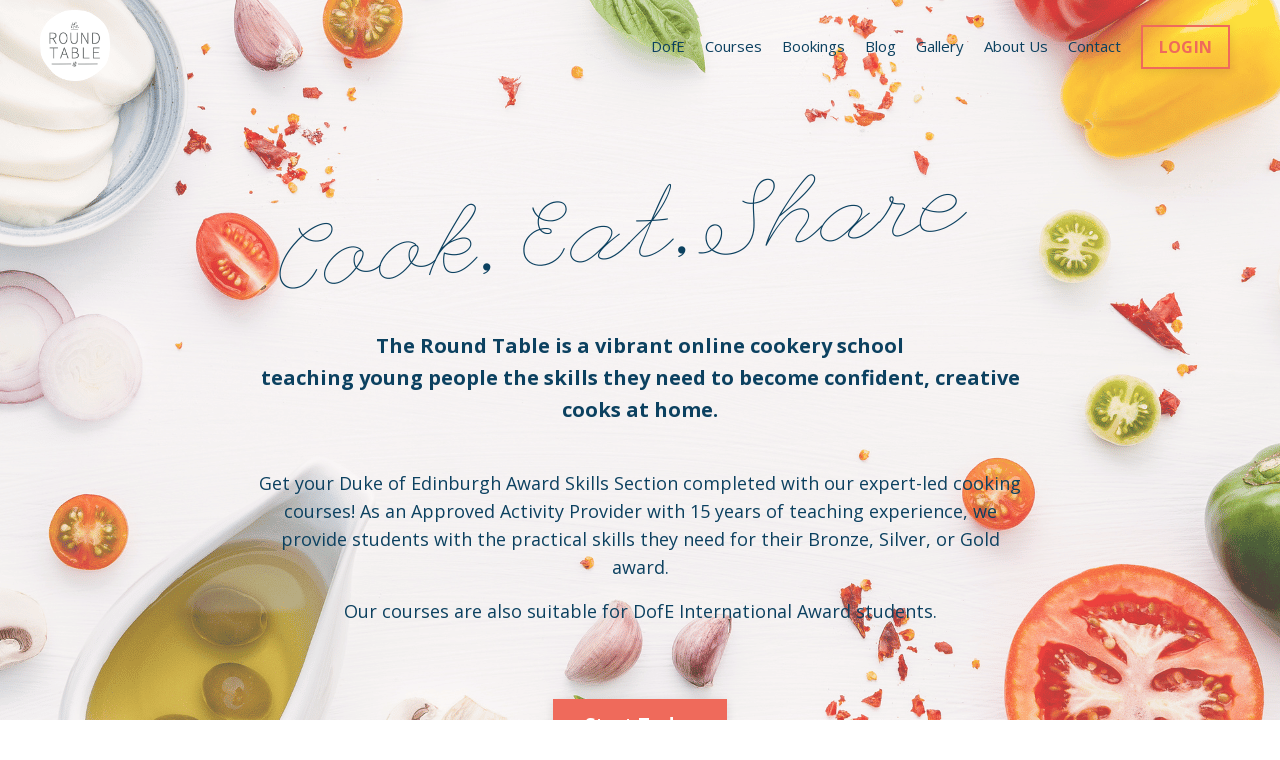

--- FILE ---
content_type: text/html; charset=utf-8
request_url: https://www.roundtablecookery.com/?attachment_id=4418
body_size: 17850
content:
<!doctype html>
<html lang="en">
  <head>
    
              <meta name="csrf-param" content="authenticity_token">
              <meta name="csrf-token" content="ufWb1J7lJBD/3W2XqQQtfN/P1V7ZgPTesQhWNQ919AbURSOr2DxTEmhR2No5rwhC3fxtdHUj4sSN3yWLbsP/wg==">
            
    <title>
      
        Quality Online Cookery Courses For Duke of Edinburgh Award
      
    </title>
    <meta charset="utf-8" />
    <meta http-equiv="x-ua-compatible" content="ie=edge, chrome=1">
    <meta name="viewport" content="width=device-width, initial-scale=1, shrink-to-fit=no">
    
      <meta name="description" content="We are an Approved Activity Provider for the Duke of Edinburgh Award offering 3, 6, 12 &amp; 18 month flexible courses for the Bronze, Silver &amp; Gold Award and DofE International. We teach young people to be confident cooks at home with a choice of over 150 recipe tutorials taught by a professional chef." />
    
    <meta property="og:type" content="website">
<meta property="og:url" content="https://www.roundtablecookery.com">
<meta name="twitter:card" content="summary_large_image">

<meta property="og:title" content="Quality Online Cookery Courses For Duke of Edinburgh Award">
<meta name="twitter:title" content="Quality Online Cookery Courses For Duke of Edinburgh Award">


<meta property="og:description" content="We are an Approved Activity Provider for the Duke of Edinburgh Award offering 3, 6, 12 &amp; 18 month flexible courses for the Bronze, Silver &amp; Gold Award and DofE International. We teach young people to be confident cooks at home with a choice of over 150 recipe tutorials taught by a professional chef.">
<meta name="twitter:description" content="We are an Approved Activity Provider for the Duke of Edinburgh Award offering 3, 6, 12 &amp; 18 month flexible courses for the Bronze, Silver &amp; Gold Award and DofE International. We teach young people to be confident cooks at home with a choice of over 150 recipe tutorials taught by a professional chef.">


<meta property="og:image" content="https://kajabi-storefronts-production.kajabi-cdn.com/kajabi-storefronts-production/file-uploads/sites/183756/images/2a553dc-ddff-b666-4c4c-fdb50e02ce01_DofE_Add.png">
<meta name="twitter:image" content="https://kajabi-storefronts-production.kajabi-cdn.com/kajabi-storefronts-production/file-uploads/sites/183756/images/2a553dc-ddff-b666-4c4c-fdb50e02ce01_DofE_Add.png">

    
      <link href="https://kajabi-storefronts-production.kajabi-cdn.com/kajabi-storefronts-production/file-uploads/themes/3841007/settings_images/136d808-6b14-c663-a711-a1eedb1ec582_c5e99a6b-c4db-49ad-bb07-e76c1801e029.png?v=2" rel="shortcut icon" />
    
    <link rel="canonical" href="https://www.roundtablecookery.com" />

    <!-- Google Fonts ====================================================== -->
    <link rel="preconnect" href="https://fonts.gstatic.com" crossorigin>
    <link rel="stylesheet" media="print" onload="this.onload=null;this.removeAttribute(&#39;media&#39;);" type="text/css" href="//fonts.googleapis.com/css?family=Open+Sans:400,700,400italic,700italic|Poppins:400,700,400italic,700italic&amp;display=swap" />

    <!-- Kajabi CSS ======================================================== -->
    <link rel="stylesheet" media="print" onload="this.onload=null;this.removeAttribute(&#39;media&#39;);" type="text/css" href="https://kajabi-app-assets.kajabi-cdn.com/assets/core-0d125629e028a5a14579c81397830a1acd5cf5a9f3ec2d0de19efb9b0795fb03.css" />

    

    <!-- Font Awesome Icons -->
    <link rel="stylesheet" media="print" onload="this.onload=null;this.removeAttribute(&#39;media&#39;);" type="text/css" crossorigin="anonymous" href="https://use.fontawesome.com/releases/v5.15.2/css/all.css" />

    <link rel="stylesheet" media="screen" href="https://kajabi-storefronts-production.kajabi-cdn.com/kajabi-storefronts-production/themes/3841007/assets/styles.css?1768994866420178" />

    <!-- Customer CSS ====================================================== -->
    <!-- If you're using custom css that affects the first render of the page, replace async_style_link below with styesheet_tag -->
    <link rel="stylesheet" media="print" onload="this.onload=null;this.removeAttribute(&#39;media&#39;);" type="text/css" href="https://kajabi-storefronts-production.kajabi-cdn.com/kajabi-storefronts-production/themes/3841007/assets/overrides.css?1768994866420178" />
    <style>
  /* Custom CSS Added Via Theme Settings */
  /* CSS Overrides go here */
@import url('https://fonts.googleapis.com/css2?family=League+Script&display=swap');
.sfont {
font-family: 'League Script', cursive;
}
@media (max-width: 768px) {
.slant {
    font-family: 'League Script', cursive !important;
    font-size: 2rem !important;
    transform: scale(0.915, 0.915) translate(-20.9481px,-16.7678px) rotate( 
-5deg
 ) !important;
    margin-top: 15px !important;
}
}
@media (min-width: 768px) {
.slant {
    font-family: 'League Script', cursive !important;
    font-size: 3em !important;
    transform: scale(0.915, 0.915) translate(-20.9481px,-16.7678px) rotate( 
-5deg
 ) !important;
    margin-top: 15px !important;
}
}
@media (max-width: 768px) {
.slant2 {
    font-family: 'League Script', cursive !important;
    font-size: 3rem !important;
    transform: scale(0.915, 0.915) translate(-20.9481px,-16.7678px) rotate( 
-5deg
 ) !important;
    margin-top: 15px !important;
}
}
@media (min-width: 768px) {
.slant2 {
    font-family: 'League Script', cursive !important;
    font-size: 6em !important;
    transform: scale(0.915, 0.915) translate(-20.9481px,-16.7678px) rotate( 
-5deg
 ) !important;
    margin-top: 15px !important;
}
}
.header a.link-list__link:hover {
    color: #EF6A5B !important;
   transition: 0.5s !important;
}
.header a.link-list__link {
    color: #0C4160 !important;
   transition: 0.5s !important;
   font-size: 15px !important;
}
.header a.link-list__link:after {    
  background: none repeat scroll 0 0 transparent !important;
  bottom: 0 !important;
  content: "" !important;
  display: block !important;
  height: 1px !important;
  left: 50% !important;
background: #0C4160 !important;
  transition: width 0.5s ease 0s, left 0.5s ease 0s !important;
  width: 0 !important;
}
.header a.link-list__link:hover:after { 
  width: 100% !important; 
  left: 0 !important; 
}
.header {
    position: fixed;
    display: block;
    z-index: 999;
    width: 100%;
}

.header--fixed {
    position: fixed;
    z-index: 9999;
    top: 0;
    width: 100%;
    -webkit-box-shadow: 0 4px 20px 0 rgba(0, 0, 0, 0.075);
    box-shadow: 0 4px 20px 0 rgba(0, 0, 0, 0.075);
    background: #CCDBDD !important;
}
.header__content--desktop {
    padding: 10px 0 !important;
}
blockquote {
  position: relative;
  font: inherit;
  padding: 1em 0 0 0
}

blockquote::before {
  position: absolute;
  content: "‘";
  color: #CCDBDD;
  font:700 15em/2em sans-serif;
  opacity: 20%;
  top: -0.5em;
  left: -0.05em;
  right: unset
}

blockquote::after {
  position: absolute;
  content: "‘";
  color: #CCDBDD;
  font:700 15em/2em sans-serif;
  opacity: 50%;
  top: -0.5em;
  left: -0.25em;
  right: unset
}

blockquote[role='review']::before {
  position: absolute;
  content: "’";
  color: #418ad1;
  font:700 15em/2em sans-serif;
  opacity: 20%;
  top: -0.5em;
  left: unset;
  right: 0.25em
}

blockquote[role='review']::after {
  position: absolute;
  content: "’";
  color: #418ad1;
  font:700 15em/2em sans-serif;
  opacity: 50%;
  top: -0.5em;
  left: unset;
  right: 0.05em
}

blockquote cite {
  display: block;
  color: #418ad1;
  font:700 150%/1.5rem sans-serif;
  margin: 1em 0 0 0
}

blockquote cite::before {
	content: "— ";
  font: inherit;
	color: #418ad1
}

blockquote q {
	quotes: "" "" "" "";
  display: block;
  color: #373a63;
  font: inherit
}

blockquote q::before {
	content: no-open-quote
}

blockquote q::after{
	content: no-close-quote
}

blockquote i {
  display: block;
  color: #418ad1;
  margin: 1em 0 0 0
}
.auth__content {
background: #ef6a5b !important;
padding: 30px !important;
}
.auth__title, .auth__label {
color: #CCDBDD !important;
} 

</style>

    <!-- Kajabi Editor Only CSS ============================================ -->
    

    <!-- Header hook ======================================================= -->
    <script type="text/javascript">
  var Kajabi = Kajabi || {};
</script>
<script type="text/javascript">
  Kajabi.currentSiteUser = {
    "id" : "-1",
    "type" : "Guest",
    "contactId" : "",
  };
</script>
<script type="text/javascript">
  Kajabi.theme = {
    activeThemeName: "Encore Site",
    previewThemeId: null,
    editor: false
  };
</script>
<meta name="turbo-prefetch" content="false">
<script async src="https://www.googletagmanager.com/gtag/js?id=G-5MBP6FYVTW"></script>
<script>
  window.dataLayer = window.dataLayer || [];
  function gtag(){dataLayer.push(arguments);}
  gtag('js', new Date());
  gtag('config', 'G-5MBP6FYVTW');
</script>
<style type="text/css">
  #editor-overlay {
    display: none;
    border-color: #2E91FC;
    position: absolute;
    background-color: rgba(46,145,252,0.05);
    border-style: dashed;
    border-width: 3px;
    border-radius: 3px;
    pointer-events: none;
    cursor: pointer;
    z-index: 10000000000;
  }
  .editor-overlay-button {
    color: white;
    background: #2E91FC;
    border-radius: 2px;
    font-size: 13px;
    margin-inline-start: -24px;
    margin-block-start: -12px;
    padding-block: 3px;
    padding-inline: 10px;
    text-transform:uppercase;
    font-weight:bold;
    letter-spacing:1.5px;

    left: 50%;
    top: 50%;
    position: absolute;
  }
</style>
<script src="https://kajabi-app-assets.kajabi-cdn.com/vite/assets/track_analytics-999259ad.js" crossorigin="anonymous" type="module"></script><link rel="modulepreload" href="https://kajabi-app-assets.kajabi-cdn.com/vite/assets/stimulus-576c66eb.js" as="script" crossorigin="anonymous">
<link rel="modulepreload" href="https://kajabi-app-assets.kajabi-cdn.com/vite/assets/track_product_analytics-9c66ca0a.js" as="script" crossorigin="anonymous">
<link rel="modulepreload" href="https://kajabi-app-assets.kajabi-cdn.com/vite/assets/stimulus-e54d982b.js" as="script" crossorigin="anonymous">
<link rel="modulepreload" href="https://kajabi-app-assets.kajabi-cdn.com/vite/assets/trackProductAnalytics-3d5f89d8.js" as="script" crossorigin="anonymous">      <script type="text/javascript">
        if (typeof (window.rudderanalytics) === "undefined") {
          !function(){"use strict";window.RudderSnippetVersion="3.0.3";var sdkBaseUrl="https://cdn.rudderlabs.com/v3"
          ;var sdkName="rsa.min.js";var asyncScript=true;window.rudderAnalyticsBuildType="legacy",window.rudderanalytics=[]
          ;var e=["setDefaultInstanceKey","load","ready","page","track","identify","alias","group","reset","setAnonymousId","startSession","endSession","consent"]
          ;for(var n=0;n<e.length;n++){var t=e[n];window.rudderanalytics[t]=function(e){return function(){
          window.rudderanalytics.push([e].concat(Array.prototype.slice.call(arguments)))}}(t)}try{
          new Function('return import("")'),window.rudderAnalyticsBuildType="modern"}catch(a){}
          if(window.rudderAnalyticsMount=function(){
          "undefined"==typeof globalThis&&(Object.defineProperty(Object.prototype,"__globalThis_magic__",{get:function get(){
          return this},configurable:true}),__globalThis_magic__.globalThis=__globalThis_magic__,
          delete Object.prototype.__globalThis_magic__);var e=document.createElement("script")
          ;e.src="".concat(sdkBaseUrl,"/").concat(window.rudderAnalyticsBuildType,"/").concat(sdkName),e.async=asyncScript,
          document.head?document.head.appendChild(e):document.body.appendChild(e)
          },"undefined"==typeof Promise||"undefined"==typeof globalThis){var d=document.createElement("script")
          ;d.src="https://polyfill-fastly.io/v3/polyfill.min.js?version=3.111.0&features=Symbol%2CPromise&callback=rudderAnalyticsMount",
          d.async=asyncScript,document.head?document.head.appendChild(d):document.body.appendChild(d)}else{
          window.rudderAnalyticsMount()}window.rudderanalytics.load("2apYBMHHHWpiGqicceKmzPebApa","https://kajabiaarnyhwq.dataplane.rudderstack.com",{})}();
        }
      </script>
      <script type="text/javascript">
        if (typeof (window.rudderanalytics) !== "undefined") {
          rudderanalytics.page({"account_id":"162985","site_id":"183756"});
        }
      </script>
      <script type="text/javascript">
        if (typeof (window.rudderanalytics) !== "undefined") {
          (function () {
            function AnalyticsClickHandler (event) {
              const targetEl = event.target.closest('a') || event.target.closest('button');
              if (targetEl) {
                rudderanalytics.track('Site Link Clicked', Object.assign(
                  {"account_id":"162985","site_id":"183756"},
                  {
                    link_text: targetEl.textContent.trim(),
                    link_href: targetEl.href,
                    tag_name: targetEl.tagName,
                  }
                ));
              }
            };
            document.addEventListener('click', AnalyticsClickHandler);
          })();
        }
      </script>
<meta name='site_locale' content='en'><style type="text/css">
  /* Font Awesome 4 */
  .fa.fa-twitter{
    font-family:sans-serif;
  }
  .fa.fa-twitter::before{
    content:"𝕏";
    font-size:1.2em;
  }

  /* Font Awesome 5 */
  .fab.fa-twitter{
    font-family:sans-serif;
  }
  .fab.fa-twitter::before{
    content:"𝕏";
    font-size:1.2em;
  }
</style>
<link rel="stylesheet" href="https://cdn.jsdelivr.net/npm/@kajabi-ui/styles@1.0.4/dist/kajabi_products/kajabi_products.css" />
<script type="module" src="https://cdn.jsdelivr.net/npm/@pine-ds/core@3.14.0/dist/pine-core/pine-core.esm.js"></script>
<script nomodule src="https://cdn.jsdelivr.net/npm/@pine-ds/core@3.14.0/dist/pine-core/index.esm.js"></script>


  </head>
  <style>
  body {
    
      
    
  }
</style>
  <body id="encore-theme" class="background-unrecognized">
    

    <div id="section-header" data-section-id="header">

<style>
  /* Default Header Styles */
  .header {
    
      background-color: transparent;
    
    font-size: 18px;
  }
  .header a,
  .header a.link-list__link,
  .header a.link-list__link:hover,
  .header a.social-icons__icon,
  .header .user__login a,
  .header .dropdown__item a,
  .header .dropdown__trigger:hover {
    color: #0c4160;
  }
  .header .dropdown__trigger {
    color: #0c4160 !important;
  }
  /* Mobile Header Styles */
  @media (max-width: 767px) {
    .header {
      
      font-size: 16px;
    }
    
    .header .hamburger__slices .hamburger__slice {
      
        background-color: ;
      
    }
    
      .header a.link-list__link, .dropdown__item a, .header__content--mobile {
        text-align: left;
      }
    
    .header--overlay .header__content--mobile  {
      padding-bottom: 20px;
    }
  }
  /* Sticky Styles */
  
    .header.header--fixed {
      background-color: ;
      
      
        background-color: ;
      
    }
    
    
    .header.header--fixed .hamburger__slice {
      
        background-color: ;
      
    }
  
</style>

<div class="hidden">
  
    
  
    
  
    
  
    
  
  
  
  
</div>

<header class="header header--overlay sticky   header--close-on-scroll" kjb-settings-id="sections_header_settings_background_color">
  <div class="hello-bars">
    
      
    
      
    
      
    
      
    
  </div>
  
    <div class="header__wrap">
      <div class="header__content header__content--desktop background-unrecognized">
        <div class="container header__container media justify-content-left">
          
            
                <style>
@media (min-width: 768px) {
  #block-1555988494486 {
    text-align: left;
  }
} 
</style>

<div id="block-1555988494486" class="header__block header__block--logo header__block--show header__switch-content " kjb-settings-id="sections_header_blocks_1555988494486_settings_stretch">
  

<style>
  #block-1555988494486 {
    line-height: 1;
  }
  #block-1555988494486 .logo__image {
    display: block;
    width: 70px;
  }
  #block-1555988494486 .logo__text {
    color: ;
  }
</style>

<a class="logo" href="/">
  
    
      <img loading="auto" class="logo__image" alt="Header Logo" kjb-settings-id="sections_header_blocks_1555988494486_settings_logo" src="https://kajabi-storefronts-production.kajabi-cdn.com/kajabi-storefronts-production/themes/3841007/settings_images/3rYx8hcbRpGixjGfgSE7_RT_Submark2_White_Grey.png" />
    
  
</a>
</div>
              
          
            
                <style>
@media (min-width: 768px) {
  #block-1555988491313 {
    text-align: right;
  }
} 
</style>

<div id="block-1555988491313" class="header__block header__switch-content header__block--menu stretch" kjb-settings-id="sections_header_blocks_1555988491313_settings_stretch">
  <div class="link-list justify-content-right" kjb-settings-id="sections_header_blocks_1555988491313_settings_menu">
  
    <a class="link-list__link" href="https://www.roundtablecookery.com/DofE" >DofE</a>
  
    <a class="link-list__link" href="https://www.roundtablecookery.com/site/how-it-works" >Courses</a>
  
    <a class="link-list__link" href="https://www.roundtablecookery.com/store" >Bookings</a>
  
    <a class="link-list__link" href="https://www.roundtablecookery.com/blog" >Blog</a>
  
    <a class="link-list__link" href="https://www.roundtablecookery.com/gallery" >Gallery</a>
  
</div>
</div>
              
          
            
                <style>
@media (min-width: 768px) {
  #block-1602256221872 {
    text-align: right;
  }
} 
</style>

<div id="block-1602256221872" class="header__block header__switch-content header__block--menu " kjb-settings-id="sections_header_blocks_1602256221872_settings_stretch">
  <div class="link-list justify-content-right" kjb-settings-id="sections_header_blocks_1602256221872_settings_menu">
  
    <a class="link-list__link" href="https://www.roundtablecookery.com/site/about" >About Us</a>
  
    <a class="link-list__link" href="https://www.roundtablecookery.com/site/contact" >Contact</a>
  
</div>
</div>
              
          
            
                <style>
@media (min-width: 768px) {
  #block-1622946511158 {
    text-align: left;
  }
} 
</style>

<div id="block-1622946511158" class="header__block header__switch-content header__block--cta " kjb-settings-id="sections_header_blocks_1622946511158_settings_stretch">
  






<style>
  #block-1622946511158 .btn,
  [data-slick-id="1622946511158"] .block .btn {
    color: #ffffff;
    border-color: #ef6a5b;
    border-radius: 0px;
    background-color: #ef6a5b;
  }
  #block-1622946511158 .btn--outline,
  [data-slick-id="1622946511158"] .block .btn--outline {
    background: transparent;
    color: #ef6a5b;
  }
</style>

<a class="btn btn--outline btn--small btn--auto" href="/login"   kjb-settings-id="sections_header_blocks_1622946511158_settings_btn_background_color" role="button">
  
    LOGIN
  
</a>
</div>
              
          
          
            <div class="hamburger hidden--desktop" kjb-settings-id="sections_header_settings_hamburger_color">
              <div class="hamburger__slices">
                <div class="hamburger__slice hamburger--slice-1"></div>
                <div class="hamburger__slice hamburger--slice-2"></div>
                <div class="hamburger__slice hamburger--slice-3"></div>
                <div class="hamburger__slice hamburger--slice-4"></div>
              </div>
            </div>
          
        </div>
      </div>
      <div class="header__content header__content--mobile">
        <div class="header__switch-content header__spacer"></div>
      </div>
    </div>
  
</header>

</div>
    <main>
      <div data-content-for-index data-dynamic-sections="index"><div id="section-1575400116835" data-section-id="1575400116835"><style>
  
    #section-1575400116835 {
      background-image: url(https://kajabi-storefronts-production.kajabi-cdn.com/kajabi-storefronts-production/file-uploads/themes/3841007/settings_images/a80cf10-a23c-206b-114d-3bc7d08fb2_RECIPE_BANK-27.png);
      background-position: center;
    }
  
  #section-1575400116835 .section__overlay {
    position: absolute;
    width: 100%;
    height: 100%;
    left: 0;
    top: 0;
    background-color: rgba(254, 240, 234, 0.24);
  }
  #section-1575400116835 .sizer {
    padding-top: 40px;
    padding-bottom: 40px;
  }
  #section-1575400116835 .container {
    max-width: calc(1260px + 10px + 10px);
    padding-right: 10px;
    padding-left: 10px;
    
  }
  #section-1575400116835 .row {
    
  }
  #section-1575400116835 .container--full {
    width: 100%;
    max-width: calc(100% + 10px + 10px);
  }
  @media (min-width: 768px) {
    
      #section-1575400116835 {
        
          background-attachment: fixed;
        
      }
    
    #section-1575400116835 .sizer {
      padding-top: 50px;
      padding-bottom: 30px;
    }
    #section-1575400116835 .container {
      max-width: calc(1260px + 40px + 40px);
      padding-right: 40px;
      padding-left: 40px;
    }
    #section-1575400116835 .container--full {
      max-width: calc(100% + 40px + 40px);
    }
  }
  
  
</style>

<section kjb-settings-id="sections_1575400116835_settings_background_color"
  class="section
  
  
   background-light "
  data-reveal-event=""
  data-reveal-offset=""
  data-reveal-units="seconds">
  <div class="sizer ">
    
    <div class="section__overlay"></div>
    <div class="container ">
      <div class="row align-items-center justify-content-center">
        
          




<style>
  /* flush setting */
  
  
  /* margin settings */
  #block-1575400116835_0, [data-slick-id="1575400116835_0"] {
    margin-top: 0px;
    margin-right: 0px;
    margin-bottom: 0px;
    margin-left: 0px;
  }
  #block-1575400116835_0 .block, [data-slick-id="1575400116835_0"] .block {
    /* border settings */
    border: 4px none black;
    border-radius: 4px;
    

    /* background color */
    
    /* default padding for mobile */
    
    
    
    /* mobile padding overrides */
    
    
      padding-top: 10px;
    
    
      padding-right: 10px;
    
    
    
      padding-left: 10px;
    
  }

  @media (min-width: 768px) {
    /* desktop margin settings */
    #block-1575400116835_0, [data-slick-id="1575400116835_0"] {
      margin-top: 0px;
      margin-right: 0px;
      margin-bottom: 0px;
      margin-left: 0px;
    }
    #block-1575400116835_0 .block, [data-slick-id="1575400116835_0"] .block {
      /* default padding for desktop  */
      
      
      /* desktop padding overrides */
      
      
        padding-top: 20px;
      
      
      
      
    }
  }
  /* mobile text align */
  @media (max-width: 767px) {
    #block-1575400116835_0, [data-slick-id="1575400116835_0"] {
      text-align: left;
    }
  }
</style>


<div
  id="block-1575400116835_0"
  class="
  block-type--text
  text-center
  col-8
  
  
  
    
  
  
  "
  
  data-reveal-event=""
  data-reveal-offset=""
  data-reveal-units="seconds"
  
    kjb-settings-id="sections_1575400116835_blocks_1575400116835_0_settings_width"
    >
  <div class="block
    box-shadow-none
    "
    
      data-aos="none"
      data-aos-delay="0"
      data-aos-duration="0"
    
    >
    
    <style>
  
  #block-1577982541036_0 .btn {
    margin-top: 1rem;
  }
</style>

<h1 class="slant2"><span style="color: #0c4160;">Cook, Eat, Share</span></h1>
<p style="text-align: center;"><strong><span style="color: #0c4160;"><span style="font-size: 20px;">The Round Table is a vibrant online cookery school teaching young </span><span style="font-size: 20px;">people </span></span><span style="color: #0c4160;"><span style="font-size: 20px;">the skills they need to become confident, creative cooks at home.</span></span></strong></p>
<h6 style="text-align: center;"> </h6>
<p style="text-align: center;">Get your Duke of Edinburgh Award Skills Section completed with our expert-led cooking courses! As an Approved Activity Provider with 15 years of teaching experience, we provide students with the practical skills they need for their Bronze, Silver, or Gold award.</p>
<p style="text-align: center;">Our courses are also suitable for DofE International Award students.</p>

  </div>
</div>

        
          




<style>
  /* flush setting */
  
  
  /* margin settings */
  #block-1575400116835_1, [data-slick-id="1575400116835_1"] {
    margin-top: 0px;
    margin-right: 0px;
    margin-bottom: 0px;
    margin-left: 0px;
  }
  #block-1575400116835_1 .block, [data-slick-id="1575400116835_1"] .block {
    /* border settings */
    border: 4px none black;
    border-radius: 4px;
    

    /* background color */
    
    /* default padding for mobile */
    
    
    
    /* mobile padding overrides */
    
    
      padding-top: 20px;
    
    
    
    
  }

  @media (min-width: 768px) {
    /* desktop margin settings */
    #block-1575400116835_1, [data-slick-id="1575400116835_1"] {
      margin-top: 0px;
      margin-right: 0px;
      margin-bottom: 0px;
      margin-left: 0px;
    }
    #block-1575400116835_1 .block, [data-slick-id="1575400116835_1"] .block {
      /* default padding for desktop  */
      
      
      /* desktop padding overrides */
      
      
      
      
      
    }
  }
  /* mobile text align */
  @media (max-width: 767px) {
    #block-1575400116835_1, [data-slick-id="1575400116835_1"] {
      text-align: center;
    }
  }
</style>


<div
  id="block-1575400116835_1"
  class="
  block-type--cta
  text-center
  col-5
  
  
  
    
  
  
  "
  
  data-reveal-event=""
  data-reveal-offset=""
  data-reveal-units="seconds"
  
    kjb-settings-id="sections_1575400116835_blocks_1575400116835_1_settings_width"
    >
  <div class="block
    box-shadow-none
    "
    
      data-aos="none"
      data-aos-delay="0"
      data-aos-duration="0"
    
    >
    
    






<style>
  #block-1575400116835_1 .btn,
  [data-slick-id="1575400116835_1"] .block .btn {
    color: #ffffff;
    border-color: #ef6a5b;
    border-radius: 0px;
    background-color: #ef6a5b;
  }
  #block-1575400116835_1 .btn--outline,
  [data-slick-id="1575400116835_1"] .block .btn--outline {
    background: transparent;
    color: #ef6a5b;
  }
</style>

<a class="btn btn--solid btn--medium btn--auto" href="/store"   kjb-settings-id="sections_1575400116835_blocks_1575400116835_1_settings_btn_background_color" role="button">
  
    Start Today
  
</a>
  </div>
</div>

        
      </div>
    </div>
  </div>
</section>
</div><div id="section-1622939687830" data-section-id="1622939687830"><style>
  
  #section-1622939687830 .section__overlay {
    position: absolute;
    width: 100%;
    height: 100%;
    left: 0;
    top: 0;
    background-color: #fef0ea;
  }
  #section-1622939687830 .sizer {
    padding-top: 40px;
    padding-bottom: 40px;
  }
  #section-1622939687830 .container {
    max-width: calc(1260px + 10px + 10px);
    padding-right: 10px;
    padding-left: 10px;
    
      padding-left: 0 !important;
      padding-right: 0 !important;
    
  }
  #section-1622939687830 .row {
    
      margin: 0 !important
    
  }
  #section-1622939687830 .container--full {
    width: 100%;
    max-width: calc(100% + 10px + 10px);
  }
  @media (min-width: 768px) {
    
    #section-1622939687830 .sizer {
      padding-top: 0px;
      padding-bottom: 0px;
    }
    #section-1622939687830 .container {
      max-width: calc(1260px + 0px + 0px);
      padding-right: 0px;
      padding-left: 0px;
    }
    #section-1622939687830 .container--full {
      max-width: calc(100% + 0px + 0px);
    }
  }
  
  
</style>

<section kjb-settings-id="sections_1622939687830_settings_background_color"
  class="section
  
  hidden--mobile
   background-light "
  data-reveal-event=""
  data-reveal-offset=""
  data-reveal-units="seconds">
  <div class="sizer ">
    
    <div class="section__overlay"></div>
    <div class="container container--full">
      <div class="row align-items-center justify-content-center">
        
          




<style>
  /* flush setting */
  
    #block-1622939694795, [data-slick-id="1622939694795"] { padding: 0; }
  
  
  /* margin settings */
  #block-1622939694795, [data-slick-id="1622939694795"] {
    margin-top: 0px;
    margin-right: 0px;
    margin-bottom: 0px;
    margin-left: 0px;
  }
  #block-1622939694795 .block, [data-slick-id="1622939694795"] .block {
    /* border settings */
    border: 4px none black;
    border-radius: 4px;
    

    /* background color */
    
    /* default padding for mobile */
    
    
    
    /* mobile padding overrides */
    
      padding: 0;
    
    
    
    
    
  }

  @media (min-width: 768px) {
    /* desktop margin settings */
    #block-1622939694795, [data-slick-id="1622939694795"] {
      margin-top: -70px;
      margin-right: 0px;
      margin-bottom: 0px;
      margin-left: 0px;
    }
    #block-1622939694795 .block, [data-slick-id="1622939694795"] .block {
      /* default padding for desktop  */
      
      
      /* desktop padding overrides */
      
        padding: 0;
      
      
      
      
      
    }
  }
  /* mobile text align */
  @media (max-width: 767px) {
    #block-1622939694795, [data-slick-id="1622939694795"] {
      text-align: ;
    }
  }
</style>


<div
  id="block-1622939694795"
  class="
  block-type--image
  text-
  col-1
  
  
  
    
  
  
  "
  
  data-reveal-event=""
  data-reveal-offset=""
  data-reveal-units="seconds"
  
    kjb-settings-id="sections_1622939687830_blocks_1622939694795_settings_width"
    >
  <div class="block
    box-shadow-none
    "
    
      data-aos="none"
      data-aos-delay="0"
      data-aos-duration="0"
    
    >
    
    

<style>
  #block-1622939694795 .block,
  [data-slick-id="1622939694795"] .block {
    display: flex;
    justify-content: flex-start;
  }
  #block-1622939694795 .image,
  [data-slick-id="1622939694795"] .image {
    width: 100%;
    overflow: hidden;
    
    border-radius: 4px;
    
  }
  #block-1622939694795 .image__image,
  [data-slick-id="1622939694795"] .image__image {
    width: 100%;
    
  }
  #block-1622939694795 .image__overlay,
  [data-slick-id="1622939694795"] .image__overlay {
    
      opacity: 0;
    
    background-color: #fff;
    border-radius: 4px;
    
  }
  
  #block-1622939694795 .image__overlay-text,
  [data-slick-id="1622939694795"] .image__overlay-text {
    color:  !important;
  }
  @media (min-width: 768px) {
    #block-1622939694795 .block,
    [data-slick-id="1622939694795"] .block {
        display: flex;
        justify-content: flex-start;
    }
    #block-1622939694795 .image__overlay,
    [data-slick-id="1622939694795"] .image__overlay {
      
        opacity: 0;
      
    }
    #block-1622939694795 .image__overlay:hover {
      opacity: 1;
    }
  }
  
</style>

<div class="image">
  
    
        <img loading="auto" class="image__image" alt="" kjb-settings-id="sections_1622939687830_blocks_1622939694795_settings_image" src="https://kajabi-storefronts-production.kajabi-cdn.com/kajabi-storefronts-production/themes/3841007/settings_images/Yx3XMwipTBm344K6ttnc_25326_Converted_.png" />
    
    
  
</div>
  </div>
</div>

        
          




<style>
  /* flush setting */
  
  
  /* margin settings */
  #block-1622939735826, [data-slick-id="1622939735826"] {
    margin-top: 0px;
    margin-right: 0px;
    margin-bottom: 0px;
    margin-left: 0px;
  }
  #block-1622939735826 .block, [data-slick-id="1622939735826"] .block {
    /* border settings */
    border: 4px none black;
    border-radius: 4px;
    

    /* background color */
    
    /* default padding for mobile */
    
    
    
    /* mobile padding overrides */
    
    
    
    
    
  }

  @media (min-width: 768px) {
    /* desktop margin settings */
    #block-1622939735826, [data-slick-id="1622939735826"] {
      margin-top: 0px;
      margin-right: 0px;
      margin-bottom: 0px;
      margin-left: 0px;
    }
    #block-1622939735826 .block, [data-slick-id="1622939735826"] .block {
      /* default padding for desktop  */
      
      
      /* desktop padding overrides */
      
      
      
      
      
    }
  }
  /* mobile text align */
  @media (max-width: 767px) {
    #block-1622939735826, [data-slick-id="1622939735826"] {
      text-align: left;
    }
  }
</style>


<div
  id="block-1622939735826"
  class="
  block-type--code
  text-left
  col-10
  
  
  
    
  
  
  "
  
  data-reveal-event=""
  data-reveal-offset=""
  data-reveal-units="seconds"
  
    kjb-settings-id="sections_1622939687830_blocks_1622939735826_settings_width"
    >
  <div class="block
    box-shadow-none
    "
    
      data-aos="none"
      data-aos-delay="0"
      data-aos-duration="0"
    
    >
    
    <!-- Code Goes Here -->
  </div>
</div>

        
          




<style>
  /* flush setting */
  
    #block-1622939866249, [data-slick-id="1622939866249"] { padding: 0; }
  
  
  /* margin settings */
  #block-1622939866249, [data-slick-id="1622939866249"] {
    margin-top: 0px;
    margin-right: 0px;
    margin-bottom: 0px;
    margin-left: 0px;
  }
  #block-1622939866249 .block, [data-slick-id="1622939866249"] .block {
    /* border settings */
    border: 4px none black;
    border-radius: 4px;
    

    /* background color */
    
    /* default padding for mobile */
    
    
    
    /* mobile padding overrides */
    
      padding: 0;
    
    
    
    
    
  }

  @media (min-width: 768px) {
    /* desktop margin settings */
    #block-1622939866249, [data-slick-id="1622939866249"] {
      margin-top: -70px;
      margin-right: 0px;
      margin-bottom: 0px;
      margin-left: 0px;
    }
    #block-1622939866249 .block, [data-slick-id="1622939866249"] .block {
      /* default padding for desktop  */
      
      
      /* desktop padding overrides */
      
        padding: 0;
      
      
      
      
      
    }
  }
  /* mobile text align */
  @media (max-width: 767px) {
    #block-1622939866249, [data-slick-id="1622939866249"] {
      text-align: ;
    }
  }
</style>


<div
  id="block-1622939866249"
  class="
  block-type--image
  text-
  col-1
  
  
  
    
  
  
  "
  
  data-reveal-event=""
  data-reveal-offset=""
  data-reveal-units="seconds"
  
    kjb-settings-id="sections_1622939687830_blocks_1622939866249_settings_width"
    >
  <div class="block
    box-shadow-none
    "
    
      data-aos="none"
      data-aos-delay="0"
      data-aos-duration="0"
    
    >
    
    

<style>
  #block-1622939866249 .block,
  [data-slick-id="1622939866249"] .block {
    display: flex;
    justify-content: flex-start;
  }
  #block-1622939866249 .image,
  [data-slick-id="1622939866249"] .image {
    width: 100%;
    overflow: hidden;
    
    border-radius: 4px;
    
  }
  #block-1622939866249 .image__image,
  [data-slick-id="1622939866249"] .image__image {
    width: 100%;
    
  }
  #block-1622939866249 .image__overlay,
  [data-slick-id="1622939866249"] .image__overlay {
    
      opacity: 0;
    
    background-color: #fff;
    border-radius: 4px;
    
  }
  
  #block-1622939866249 .image__overlay-text,
  [data-slick-id="1622939866249"] .image__overlay-text {
    color:  !important;
  }
  @media (min-width: 768px) {
    #block-1622939866249 .block,
    [data-slick-id="1622939866249"] .block {
        display: flex;
        justify-content: flex-start;
    }
    #block-1622939866249 .image__overlay,
    [data-slick-id="1622939866249"] .image__overlay {
      
        opacity: 0;
      
    }
    #block-1622939866249 .image__overlay:hover {
      opacity: 1;
    }
  }
  
</style>

<div class="image">
  
    
        <img loading="auto" class="image__image" alt="" kjb-settings-id="sections_1622939687830_blocks_1622939866249_settings_image" src="https://kajabi-storefronts-production.kajabi-cdn.com/kajabi-storefronts-production/themes/3841007/settings_images/LtysoNwmSoOMzjTkPDjj_leaf.png" />
    
    
  
</div>
  </div>
</div>

        
      </div>
    </div>
  </div>
</section>
</div><div id="section-1575400143733" data-section-id="1575400143733"><style>
  
  #section-1575400143733 .section__overlay {
    position: absolute;
    width: 100%;
    height: 100%;
    left: 0;
    top: 0;
    background-color: #fef0ea;
  }
  #section-1575400143733 .sizer {
    padding-top: 40px;
    padding-bottom: 40px;
  }
  #section-1575400143733 .container {
    max-width: calc(1260px + 10px + 10px);
    padding-right: 10px;
    padding-left: 10px;
    
  }
  #section-1575400143733 .row {
    
  }
  #section-1575400143733 .container--full {
    width: 100%;
    max-width: calc(100% + 10px + 10px);
  }
  @media (min-width: 768px) {
    
    #section-1575400143733 .sizer {
      padding-top: 0px;
      padding-bottom: 100px;
    }
    #section-1575400143733 .container {
      max-width: calc(1260px + 40px + 40px);
      padding-right: 40px;
      padding-left: 40px;
    }
    #section-1575400143733 .container--full {
      max-width: calc(100% + 40px + 40px);
    }
  }
  
    #section-1575400143733 .row {
      -webkit-box-align: stretch !important;
      -ms-flex-align: stretch !important;
      align-items: stretch !important;
    }
  
  
</style>

<section kjb-settings-id="sections_1575400143733_settings_background_color"
  class="section
  
  
   background-light "
  data-reveal-event=""
  data-reveal-offset=""
  data-reveal-units="seconds">
  <div class="sizer ">
    
    <div class="section__overlay"></div>
    <div class="container ">
      <div class="row align-items-center justify-content-center">
        
          




<style>
  /* flush setting */
  
  
  /* margin settings */
  #block-1621856398565, [data-slick-id="1621856398565"] {
    margin-top: 0px;
    margin-right: 0px;
    margin-bottom: 0px;
    margin-left: 0px;
  }
  #block-1621856398565 .block, [data-slick-id="1621856398565"] .block {
    /* border settings */
    border: 4px none black;
    border-radius: 4px;
    

    /* background color */
    
    /* default padding for mobile */
    
    
    
    /* mobile padding overrides */
    
    
      padding-top: 10px;
    
    
    
    
  }

  @media (min-width: 768px) {
    /* desktop margin settings */
    #block-1621856398565, [data-slick-id="1621856398565"] {
      margin-top: 0px;
      margin-right: 0px;
      margin-bottom: 0px;
      margin-left: 0px;
    }
    #block-1621856398565 .block, [data-slick-id="1621856398565"] .block {
      /* default padding for desktop  */
      
      
      /* desktop padding overrides */
      
      
        padding-top: 20px;
      
      
      
      
    }
  }
  /* mobile text align */
  @media (max-width: 767px) {
    #block-1621856398565, [data-slick-id="1621856398565"] {
      text-align: left;
    }
  }
</style>


<div
  id="block-1621856398565"
  class="
  block-type--text
  text-center
  col-10
  
  
  
    
  
  
  "
  
  data-reveal-event=""
  data-reveal-offset=""
  data-reveal-units="seconds"
  
    kjb-settings-id="sections_1575400143733_blocks_1621856398565_settings_width"
    >
  <div class="block
    box-shadow-none
    "
    
      data-aos="none"
      data-aos-delay="0"
      data-aos-duration="0"
    
    >
    
    <style>
  
  #block-1577982541036_0 .btn {
    margin-top: 1rem;
  }
</style>

<h2> <span style="color: #0c4160;">A Cookery School in the Comfort of Your Kitchen<br /><br /></span></h2>

  </div>
</div>

        
          




<style>
  /* flush setting */
  
  
  /* margin settings */
  #block-1575400143733_0, [data-slick-id="1575400143733_0"] {
    margin-top: 0px;
    margin-right: 0px;
    margin-bottom: 0px;
    margin-left: 0px;
  }
  #block-1575400143733_0 .block, [data-slick-id="1575400143733_0"] .block {
    /* border settings */
    border: 4px none rgba(0, 0, 0, 0);
    border-radius: 4px;
    

    /* background color */
    
    /* default padding for mobile */
    
    
    
    /* mobile padding overrides */
    
    
    
    
    
  }

  @media (min-width: 768px) {
    /* desktop margin settings */
    #block-1575400143733_0, [data-slick-id="1575400143733_0"] {
      margin-top: 0px;
      margin-right: 0px;
      margin-bottom: 0px;
      margin-left: 0px;
    }
    #block-1575400143733_0 .block, [data-slick-id="1575400143733_0"] .block {
      /* default padding for desktop  */
      
      
      /* desktop padding overrides */
      
      
      
      
      
    }
  }
  /* mobile text align */
  @media (max-width: 767px) {
    #block-1575400143733_0, [data-slick-id="1575400143733_0"] {
      text-align: center;
    }
  }
</style>


<div
  id="block-1575400143733_0"
  class="
  block-type--feature
  text-center
  col-4
  
  
  
    
  
  
  "
  
  data-reveal-event=""
  data-reveal-offset=""
  data-reveal-units="seconds"
  
    kjb-settings-id="sections_1575400143733_blocks_1575400143733_0_settings_width"
    >
  <div class="block
    box-shadow-none
    "
    
      data-aos="none"
      data-aos-delay="0"
      data-aos-duration="0"
    
    >
    
    
<style>
  #block-1575400143733_0 .feature__image,
  [data-slick-id="1575400143733_0"] .feature__image {
    width: 120px;
    border-radius: 4px;
  }
  
</style>
<div class="feature">
  
    
      <img loading="auto" class="feature__image" alt="" kjb-settings-id="sections_1575400143733_blocks_1575400143733_0_settings_image" src="https://kajabi-storefronts-production.kajabi-cdn.com/kajabi-storefronts-production/file-uploads/themes/3841007/settings_images/b713d8d-c0d0-04d-3c7e-a1a685e1f_Untitled_design-142.png" />
    
  
  <div class="feature__text" kjb-settings-id="sections_1575400143733_blocks_1575400143733_0_settings_text">
    <h4>Quality, Flexible Cookery Classes</h4>
<p style="text-align: justify;"><br />150+ engaging, real time video tutorials with a professional chef teaching you to cook at your pace at a time that works for you</p>
  </div>
  
</div>
  </div>
</div>

        
          




<style>
  /* flush setting */
  
  
  /* margin settings */
  #block-1575400143733_1, [data-slick-id="1575400143733_1"] {
    margin-top: 0px;
    margin-right: 0px;
    margin-bottom: 0px;
    margin-left: 0px;
  }
  #block-1575400143733_1 .block, [data-slick-id="1575400143733_1"] .block {
    /* border settings */
    border: 4px none black;
    border-radius: 4px;
    

    /* background color */
    
    /* default padding for mobile */
    
    
    
    /* mobile padding overrides */
    
    
    
    
    
  }

  @media (min-width: 768px) {
    /* desktop margin settings */
    #block-1575400143733_1, [data-slick-id="1575400143733_1"] {
      margin-top: 0px;
      margin-right: 0px;
      margin-bottom: 0px;
      margin-left: 0px;
    }
    #block-1575400143733_1 .block, [data-slick-id="1575400143733_1"] .block {
      /* default padding for desktop  */
      
      
      /* desktop padding overrides */
      
      
      
      
      
    }
  }
  /* mobile text align */
  @media (max-width: 767px) {
    #block-1575400143733_1, [data-slick-id="1575400143733_1"] {
      text-align: center;
    }
  }
</style>


<div
  id="block-1575400143733_1"
  class="
  block-type--feature
  text-center
  col-4
  
  
  
    
  
  
  "
  
  data-reveal-event=""
  data-reveal-offset=""
  data-reveal-units="seconds"
  
    kjb-settings-id="sections_1575400143733_blocks_1575400143733_1_settings_width"
    >
  <div class="block
    box-shadow-none
    "
    
      data-aos="none"
      data-aos-delay="0"
      data-aos-duration="0"
    
    >
    
    
<style>
  #block-1575400143733_1 .feature__image,
  [data-slick-id="1575400143733_1"] .feature__image {
    width: 120px;
    border-radius: 4px;
  }
  
</style>
<div class="feature">
  
    
      <img loading="auto" class="feature__image" alt="" kjb-settings-id="sections_1575400143733_blocks_1575400143733_1_settings_image" src="https://kajabi-storefronts-production.kajabi-cdn.com/kajabi-storefronts-production/file-uploads/themes/3841007/settings_images/fcc020d-53d-d37-e78-3fea612665e_Untitled_design-143.png" />
    
  
  <div class="feature__text" kjb-settings-id="sections_1575400143733_blocks_1575400143733_1_settings_text">
    <h4 style="text-align: center;">Structured, Skills Based Learning</h4>
<p style="text-align: justify;"><br />A focus on classic skills teaching the <strong>hows </strong>and <strong>whys</strong> through colourful, interesting recipes that turn you into a confident cook</p>
  </div>
  
</div>
  </div>
</div>

        
          




<style>
  /* flush setting */
  
  
  /* margin settings */
  #block-1575400143733_2, [data-slick-id="1575400143733_2"] {
    margin-top: 0px;
    margin-right: 0px;
    margin-bottom: 0px;
    margin-left: 0px;
  }
  #block-1575400143733_2 .block, [data-slick-id="1575400143733_2"] .block {
    /* border settings */
    border: 4px none black;
    border-radius: 4px;
    

    /* background color */
    
    /* default padding for mobile */
    
    
    
    /* mobile padding overrides */
    
    
    
    
    
  }

  @media (min-width: 768px) {
    /* desktop margin settings */
    #block-1575400143733_2, [data-slick-id="1575400143733_2"] {
      margin-top: 0px;
      margin-right: 0px;
      margin-bottom: 0px;
      margin-left: 0px;
    }
    #block-1575400143733_2 .block, [data-slick-id="1575400143733_2"] .block {
      /* default padding for desktop  */
      
      
      /* desktop padding overrides */
      
      
      
      
      
    }
  }
  /* mobile text align */
  @media (max-width: 767px) {
    #block-1575400143733_2, [data-slick-id="1575400143733_2"] {
      text-align: center;
    }
  }
</style>


<div
  id="block-1575400143733_2"
  class="
  block-type--feature
  text-center
  col-4
  
  
  
    
  
  
  "
  
  data-reveal-event=""
  data-reveal-offset=""
  data-reveal-units="seconds"
  
    kjb-settings-id="sections_1575400143733_blocks_1575400143733_2_settings_width"
    >
  <div class="block
    box-shadow-none
    "
    
      data-aos="none"
      data-aos-delay="0"
      data-aos-duration="0"
    
    >
    
    
<style>
  #block-1575400143733_2 .feature__image,
  [data-slick-id="1575400143733_2"] .feature__image {
    width: 120px;
    border-radius: 4px;
  }
  
</style>
<div class="feature">
  
    
      <img loading="auto" class="feature__image" alt="" kjb-settings-id="sections_1575400143733_blocks_1575400143733_2_settings_image" src="https://kajabi-storefronts-production.kajabi-cdn.com/kajabi-storefronts-production/file-uploads/themes/3841007/settings_images/cff852b-d60-4ca3-a86c-c5172e31340_Untitled_design-144.png" />
    
  
  <div class="feature__text" kjb-settings-id="sections_1575400143733_blocks_1575400143733_2_settings_text">
    <h4>Tutor Support &amp; Feedback</h4>
<p style="text-align: justify;"><br />Tutor support, feedback and recipe recommendations, plus detailed Assessor's reports for all our DofE students</p>
  </div>
  
</div>
  </div>
</div>

        
      </div>
    </div>
  </div>
</section>
</div><div id="section-1575400154555" data-section-id="1575400154555"><style>
  
    #section-1575400154555 {
      background-image: url(https://kajabi-storefronts-production.kajabi-cdn.com/kajabi-storefronts-production/file-uploads/themes/3841007/settings_images/00a61-236a-da1f-dff-85000f4d85_RECIPE_BANK-56.png);
      background-position: center;
    }
  
  #section-1575400154555 .section__overlay {
    position: absolute;
    width: 100%;
    height: 100%;
    left: 0;
    top: 0;
    background-color: rgba(204, 219, 221, 0.715);
  }
  #section-1575400154555 .sizer {
    padding-top: 40px;
    padding-bottom: 40px;
  }
  #section-1575400154555 .container {
    max-width: calc(1260px + 10px + 10px);
    padding-right: 10px;
    padding-left: 10px;
    
  }
  #section-1575400154555 .row {
    
  }
  #section-1575400154555 .container--full {
    width: 100%;
    max-width: calc(100% + 10px + 10px);
  }
  @media (min-width: 768px) {
    
      #section-1575400154555 {
        
      }
    
    #section-1575400154555 .sizer {
      padding-top: 80px;
      padding-bottom: 120px;
    }
    #section-1575400154555 .container {
      max-width: calc(1260px + 40px + 40px);
      padding-right: 40px;
      padding-left: 40px;
    }
    #section-1575400154555 .container--full {
      max-width: calc(100% + 40px + 40px);
    }
  }
  
  
</style>

<section kjb-settings-id="sections_1575400154555_settings_background_color"
  class="section
  
  
   background-light "
  data-reveal-event=""
  data-reveal-offset=""
  data-reveal-units="seconds">
  <div class="sizer ">
    
    <div class="section__overlay"></div>
    <div class="container ">
      <div class="row align-items-center justify-content-between">
        
          




<style>
  /* flush setting */
  
  
  /* margin settings */
  #block-1575400154555_0, [data-slick-id="1575400154555_0"] {
    margin-top: 0px;
    margin-right: 0px;
    margin-bottom: 0px;
    margin-left: 0px;
  }
  #block-1575400154555_0 .block, [data-slick-id="1575400154555_0"] .block {
    /* border settings */
    border: 4px none black;
    border-radius: 0px;
    

    /* background color */
    
      background-color: #0c4160;
    
    /* default padding for mobile */
    
      padding: 20px;
    
    
    
    /* mobile padding overrides */
    
    
    
    
    
  }

  @media (min-width: 768px) {
    /* desktop margin settings */
    #block-1575400154555_0, [data-slick-id="1575400154555_0"] {
      margin-top: 0px;
      margin-right: 0px;
      margin-bottom: 0px;
      margin-left: 0px;
    }
    #block-1575400154555_0 .block, [data-slick-id="1575400154555_0"] .block {
      /* default padding for desktop  */
      
        padding: 30px;
      
      
      /* desktop padding overrides */
      
      
      
      
      
    }
  }
  /* mobile text align */
  @media (max-width: 767px) {
    #block-1575400154555_0, [data-slick-id="1575400154555_0"] {
      text-align: left;
    }
  }
</style>


<div
  id="block-1575400154555_0"
  class="
  block-type--text
  text-left
  col-6
  
  
  
    
  
  
  "
  
  data-reveal-event=""
  data-reveal-offset=""
  data-reveal-units="seconds"
  
    kjb-settings-id="sections_1575400154555_blocks_1575400154555_0_settings_width"
    >
  <div class="block
    box-shadow-none
     background-dark"
    
      data-aos="none"
      data-aos-delay="0"
      data-aos-duration="0"
    
    >
    
    <style>
  
  #block-1577982541036_0 .btn {
    margin-top: 1rem;
  }
</style>

<h2>Would you like to learn to cook?</h2>
<p>You are in the right place! Our cookery courses are designed to inspire you to get cooking, whether you are a complete beginner or a keen cook looking for new ideas and challenges. <br /><br /></p>
<p>We offer two main course options:</p>
<ul>
<li><span style="color: #ef6a5b;"><strong>Recipes For Life Courses (13 or 26 weeks):</strong></span> These structured and affordable courses bring together our most popular tutorials. It's perfect for DofE students or anyone looking for a simple, practical course with versatile recipes you'll use for life.</li>
<li><span style="color: #ef6a5b;"><b>Ultimate Skills Course (3, 6, 12 or 18 months):</b></span> This course gives you access to over 150 pre-recorded tutorials, offering in-depth teaching on all aspects of cooking. Create a completely bespoke learning path and take your skills to an advanced level.</li>
<li>We also offer <span style="color: #ef6a5b;"><strong>Seasonal Courses and One Off Workshops</strong></span> for cooks of all abilities.<br /><br /></li>
</ul>
<p>All of our courses are taught by Chloe Coker, a professional chef with 15 years' teaching experience and come with <strong><span style="color: #ef6a5b;">pre-recorded cookalongs</span></strong> and <span style="color: #ef6a5b;"><strong>printable recipe sheets</strong></span>.</p>

    






<style>
  #block-1575400154555_0 .btn,
  [data-slick-id="1575400154555_0"] .block .btn {
    color: #ecf0f1;
    border-color: #ef6a5b;
    border-radius: 4px;
    background-color: #ef6a5b;
  }
  #block-1575400154555_0 .btn--outline,
  [data-slick-id="1575400154555_0"] .block .btn--outline {
    background: transparent;
    color: #ef6a5b;
  }
</style>

<a class="btn btn--solid btn--medium btn--full" href="https://www.roundtablecookery.com/site/how-it-works"   kjb-settings-id="sections_1575400154555_blocks_1575400154555_0_settings_btn_background_color" role="button">
  
    Find Out More
  
</a>
  
  </div>
</div>

        
          




<style>
  /* flush setting */
  
  
  /* margin settings */
  #block-1622949213425, [data-slick-id="1622949213425"] {
    margin-top: 0px;
    margin-right: 0px;
    margin-bottom: 0px;
    margin-left: 0px;
  }
  #block-1622949213425 .block, [data-slick-id="1622949213425"] .block {
    /* border settings */
    border: 4px none black;
    border-radius: 4px;
    

    /* background color */
    
    /* default padding for mobile */
    
    
    
    /* mobile padding overrides */
    
    
    
    
    
  }

  @media (min-width: 768px) {
    /* desktop margin settings */
    #block-1622949213425, [data-slick-id="1622949213425"] {
      margin-top: 0px;
      margin-right: 0px;
      margin-bottom: 0px;
      margin-left: 0px;
    }
    #block-1622949213425 .block, [data-slick-id="1622949213425"] .block {
      /* default padding for desktop  */
      
      
      /* desktop padding overrides */
      
      
      
      
      
    }
  }
  /* mobile text align */
  @media (max-width: 767px) {
    #block-1622949213425, [data-slick-id="1622949213425"] {
      text-align: left;
    }
  }
</style>


<div
  id="block-1622949213425"
  class="
  block-type--code
  text-left
  col-1
  
  
  
    
  
  
  "
  
  data-reveal-event=""
  data-reveal-offset=""
  data-reveal-units="seconds"
  
    kjb-settings-id="sections_1575400154555_blocks_1622949213425_settings_width"
    >
  <div class="block
    box-shadow-none
    "
    
      data-aos="none"
      data-aos-delay="0"
      data-aos-duration="0"
    
    >
    
    <!-- Code Goes Here -->
  </div>
</div>

        
      </div>
    </div>
  </div>
</section>
</div><div id="section-1622944053311" data-section-id="1622944053311"><style>
  
  #section-1622944053311 .section__overlay {
    position: absolute;
    width: 100%;
    height: 100%;
    left: 0;
    top: 0;
    background-color: ;
  }
  #section-1622944053311 .sizer {
    padding-top: 40px;
    padding-bottom: 40px;
  }
  #section-1622944053311 .container {
    max-width: calc(1260px + 10px + 10px);
    padding-right: 10px;
    padding-left: 10px;
    
      padding-left: 0 !important;
      padding-right: 0 !important;
    
  }
  #section-1622944053311 .row {
    
      margin: 0 !important
    
  }
  #section-1622944053311 .container--full {
    width: 100%;
    max-width: calc(100% + 10px + 10px);
  }
  @media (min-width: 768px) {
    
    #section-1622944053311 .sizer {
      padding-top: 0px;
      padding-bottom: 0px;
    }
    #section-1622944053311 .container {
      max-width: calc(1260px + 0px + 0px);
      padding-right: 0px;
      padding-left: 0px;
    }
    #section-1622944053311 .container--full {
      max-width: calc(100% + 0px + 0px);
    }
  }
  
  
</style>

<section kjb-settings-id="sections_1622944053311_settings_background_color"
  class="section
  
  hidden--mobile
   "
  data-reveal-event=""
  data-reveal-offset=""
  data-reveal-units="seconds">
  <div class="sizer ">
    
    <div class="section__overlay"></div>
    <div class="container container--full">
      <div class="row align-items-center justify-content-center">
        
          




<style>
  /* flush setting */
  
    #block-1622944053311_0, [data-slick-id="1622944053311_0"] { padding: 0; }
  
  
  /* margin settings */
  #block-1622944053311_0, [data-slick-id="1622944053311_0"] {
    margin-top: 0px;
    margin-right: 0px;
    margin-bottom: 0px;
    margin-left: 0px;
  }
  #block-1622944053311_0 .block, [data-slick-id="1622944053311_0"] .block {
    /* border settings */
    border: 4px none black;
    border-radius: 4px;
    

    /* background color */
    
    /* default padding for mobile */
    
    
    
    /* mobile padding overrides */
    
      padding: 0;
    
    
    
    
    
  }

  @media (min-width: 768px) {
    /* desktop margin settings */
    #block-1622944053311_0, [data-slick-id="1622944053311_0"] {
      margin-top: -80px;
      margin-right: 0px;
      margin-bottom: 0px;
      margin-left: 0px;
    }
    #block-1622944053311_0 .block, [data-slick-id="1622944053311_0"] .block {
      /* default padding for desktop  */
      
      
      /* desktop padding overrides */
      
        padding: 0;
      
      
      
      
      
    }
  }
  /* mobile text align */
  @media (max-width: 767px) {
    #block-1622944053311_0, [data-slick-id="1622944053311_0"] {
      text-align: ;
    }
  }
</style>


<div
  id="block-1622944053311_0"
  class="
  block-type--image
  text-
  col-1
  
  
  
    
  
  
  "
  
  data-reveal-event=""
  data-reveal-offset=""
  data-reveal-units="seconds"
  
    kjb-settings-id="sections_1622944053311_blocks_1622944053311_0_settings_width"
    >
  <div class="block
    box-shadow-none
    "
    
      data-aos="none"
      data-aos-delay="0"
      data-aos-duration="0"
    
    >
    
    

<style>
  #block-1622944053311_0 .block,
  [data-slick-id="1622944053311_0"] .block {
    display: flex;
    justify-content: flex-start;
  }
  #block-1622944053311_0 .image,
  [data-slick-id="1622944053311_0"] .image {
    width: 100%;
    overflow: hidden;
    
    border-radius: 4px;
    
  }
  #block-1622944053311_0 .image__image,
  [data-slick-id="1622944053311_0"] .image__image {
    width: 100%;
    
  }
  #block-1622944053311_0 .image__overlay,
  [data-slick-id="1622944053311_0"] .image__overlay {
    
      opacity: 0;
    
    background-color: #fff;
    border-radius: 4px;
    
  }
  
  #block-1622944053311_0 .image__overlay-text,
  [data-slick-id="1622944053311_0"] .image__overlay-text {
    color:  !important;
  }
  @media (min-width: 768px) {
    #block-1622944053311_0 .block,
    [data-slick-id="1622944053311_0"] .block {
        display: flex;
        justify-content: flex-start;
    }
    #block-1622944053311_0 .image__overlay,
    [data-slick-id="1622944053311_0"] .image__overlay {
      
        opacity: 0;
      
    }
    #block-1622944053311_0 .image__overlay:hover {
      opacity: 1;
    }
  }
  
</style>

<div class="image">
  
    
        <img loading="auto" class="image__image" alt="" kjb-settings-id="sections_1622944053311_blocks_1622944053311_0_settings_image" src="https://kajabi-storefronts-production.kajabi-cdn.com/kajabi-storefronts-production/themes/3841007/settings_images/BIUQUuZmRhmUcurMYYbr_3l.png" />
    
    
  
</div>
  </div>
</div>

        
          




<style>
  /* flush setting */
  
  
  /* margin settings */
  #block-1622944053311_1, [data-slick-id="1622944053311_1"] {
    margin-top: 0px;
    margin-right: 0px;
    margin-bottom: 0px;
    margin-left: 0px;
  }
  #block-1622944053311_1 .block, [data-slick-id="1622944053311_1"] .block {
    /* border settings */
    border: 4px none black;
    border-radius: 4px;
    

    /* background color */
    
    /* default padding for mobile */
    
    
    
    /* mobile padding overrides */
    
    
    
    
    
  }

  @media (min-width: 768px) {
    /* desktop margin settings */
    #block-1622944053311_1, [data-slick-id="1622944053311_1"] {
      margin-top: 0px;
      margin-right: 0px;
      margin-bottom: 0px;
      margin-left: 0px;
    }
    #block-1622944053311_1 .block, [data-slick-id="1622944053311_1"] .block {
      /* default padding for desktop  */
      
      
      /* desktop padding overrides */
      
      
      
      
      
    }
  }
  /* mobile text align */
  @media (max-width: 767px) {
    #block-1622944053311_1, [data-slick-id="1622944053311_1"] {
      text-align: left;
    }
  }
</style>


<div
  id="block-1622944053311_1"
  class="
  block-type--code
  text-left
  col-10
  
  
  
    
  
  
  "
  
  data-reveal-event=""
  data-reveal-offset=""
  data-reveal-units="seconds"
  
    kjb-settings-id="sections_1622944053311_blocks_1622944053311_1_settings_width"
    >
  <div class="block
    box-shadow-none
    "
    
      data-aos="none"
      data-aos-delay="0"
      data-aos-duration="0"
    
    >
    
    <!-- Code Goes Here -->
  </div>
</div>

        
          




<style>
  /* flush setting */
  
    #block-1622944053311_2, [data-slick-id="1622944053311_2"] { padding: 0; }
  
  
  /* margin settings */
  #block-1622944053311_2, [data-slick-id="1622944053311_2"] {
    margin-top: 0px;
    margin-right: 0px;
    margin-bottom: 0px;
    margin-left: 0px;
  }
  #block-1622944053311_2 .block, [data-slick-id="1622944053311_2"] .block {
    /* border settings */
    border: 4px none black;
    border-radius: 4px;
    

    /* background color */
    
    /* default padding for mobile */
    
    
    
    /* mobile padding overrides */
    
      padding: 0;
    
    
    
    
    
  }

  @media (min-width: 768px) {
    /* desktop margin settings */
    #block-1622944053311_2, [data-slick-id="1622944053311_2"] {
      margin-top: -70px;
      margin-right: 0px;
      margin-bottom: 0px;
      margin-left: 0px;
    }
    #block-1622944053311_2 .block, [data-slick-id="1622944053311_2"] .block {
      /* default padding for desktop  */
      
      
      /* desktop padding overrides */
      
        padding: 0;
      
      
      
      
      
    }
  }
  /* mobile text align */
  @media (max-width: 767px) {
    #block-1622944053311_2, [data-slick-id="1622944053311_2"] {
      text-align: ;
    }
  }
</style>


<div
  id="block-1622944053311_2"
  class="
  block-type--image
  text-
  col-1
  
  
  
    
  
  
  "
  
  data-reveal-event=""
  data-reveal-offset=""
  data-reveal-units="seconds"
  
    kjb-settings-id="sections_1622944053311_blocks_1622944053311_2_settings_width"
    >
  <div class="block
    box-shadow-none
    "
    
      data-aos="none"
      data-aos-delay="0"
      data-aos-duration="0"
    
    >
    
    

<style>
  #block-1622944053311_2 .block,
  [data-slick-id="1622944053311_2"] .block {
    display: flex;
    justify-content: flex-start;
  }
  #block-1622944053311_2 .image,
  [data-slick-id="1622944053311_2"] .image {
    width: 100%;
    overflow: hidden;
    
    border-radius: 4px;
    
  }
  #block-1622944053311_2 .image__image,
  [data-slick-id="1622944053311_2"] .image__image {
    width: 100%;
    
  }
  #block-1622944053311_2 .image__overlay,
  [data-slick-id="1622944053311_2"] .image__overlay {
    
      opacity: 0;
    
    background-color: #fff;
    border-radius: 4px;
    
  }
  
  #block-1622944053311_2 .image__overlay-text,
  [data-slick-id="1622944053311_2"] .image__overlay-text {
    color:  !important;
  }
  @media (min-width: 768px) {
    #block-1622944053311_2 .block,
    [data-slick-id="1622944053311_2"] .block {
        display: flex;
        justify-content: flex-start;
    }
    #block-1622944053311_2 .image__overlay,
    [data-slick-id="1622944053311_2"] .image__overlay {
      
        opacity: 0;
      
    }
    #block-1622944053311_2 .image__overlay:hover {
      opacity: 1;
    }
  }
  
</style>

<div class="image">
  
    
        <img loading="auto" class="image__image" alt="" kjb-settings-id="sections_1622944053311_blocks_1622944053311_2_settings_image" src="https://kajabi-storefronts-production.kajabi-cdn.com/kajabi-storefronts-production/themes/3841007/settings_images/dvbKg5zoRceALf7tuRjt_2l.png" />
    
    
  
</div>
  </div>
</div>

        
      </div>
    </div>
  </div>
</section>
</div><div id="section-1575400199758" data-section-id="1575400199758"><style>
  
  #section-1575400199758 .section__overlay {
    position: absolute;
    width: 100%;
    height: 100%;
    left: 0;
    top: 0;
    background-color: #ffffff;
  }
  #section-1575400199758 .sizer {
    padding-top: 40px;
    padding-bottom: 0px;
  }
  #section-1575400199758 .container {
    max-width: calc(1260px + 10px + 10px);
    padding-right: 10px;
    padding-left: 10px;
    
  }
  #section-1575400199758 .row {
    
  }
  #section-1575400199758 .container--full {
    width: 100%;
    max-width: calc(100% + 10px + 10px);
  }
  @media (min-width: 768px) {
    
    #section-1575400199758 .sizer {
      padding-top: 0px;
      padding-bottom: 0px;
    }
    #section-1575400199758 .container {
      max-width: calc(1260px + 40px + 40px);
      padding-right: 40px;
      padding-left: 40px;
    }
    #section-1575400199758 .container--full {
      max-width: calc(100% + 40px + 40px);
    }
  }
  
  
</style>

<section kjb-settings-id="sections_1575400199758_settings_background_color"
  class="section
  
  
   background-light "
  data-reveal-event=""
  data-reveal-offset=""
  data-reveal-units="seconds">
  <div class="sizer ">
    
    <div class="section__overlay"></div>
    <div class="container ">
      <div class="row align-items-center justify-content-between">
        
          




<style>
  /* flush setting */
  
  
  /* margin settings */
  #block-1575400199758_1, [data-slick-id="1575400199758_1"] {
    margin-top: 0px;
    margin-right: 0px;
    margin-bottom: 0px;
    margin-left: 0px;
  }
  #block-1575400199758_1 .block, [data-slick-id="1575400199758_1"] .block {
    /* border settings */
    border: 4px none black;
    border-radius: 0px;
    

    /* background color */
    
    /* default padding for mobile */
    
    
    
    /* mobile padding overrides */
    
      padding: 0;
    
    
    
    
    
  }

  @media (min-width: 768px) {
    /* desktop margin settings */
    #block-1575400199758_1, [data-slick-id="1575400199758_1"] {
      margin-top: 0px;
      margin-right: 0px;
      margin-bottom: 0px;
      margin-left: 0px;
    }
    #block-1575400199758_1 .block, [data-slick-id="1575400199758_1"] .block {
      /* default padding for desktop  */
      
      
      /* desktop padding overrides */
      
        padding: 0;
      
      
      
      
      
    }
  }
  /* mobile text align */
  @media (max-width: 767px) {
    #block-1575400199758_1, [data-slick-id="1575400199758_1"] {
      text-align: ;
    }
  }
</style>


<div
  id="block-1575400199758_1"
  class="
  block-type--image
  text-
  col-6
  
  
  
    
  
  
  "
  
  data-reveal-event=""
  data-reveal-offset=""
  data-reveal-units="seconds"
  
    kjb-settings-id="sections_1575400199758_blocks_1575400199758_1_settings_width"
    >
  <div class="block
    box-shadow-none
    "
    
      data-aos="none-left"
      data-aos-delay="0"
      data-aos-duration="0"
    
    >
    
    

<style>
  #block-1575400199758_1 .block,
  [data-slick-id="1575400199758_1"] .block {
    display: flex;
    justify-content: flex-start;
  }
  #block-1575400199758_1 .image,
  [data-slick-id="1575400199758_1"] .image {
    width: 100%;
    overflow: hidden;
    
    border-radius: 4px;
    
  }
  #block-1575400199758_1 .image__image,
  [data-slick-id="1575400199758_1"] .image__image {
    width: 100%;
    
  }
  #block-1575400199758_1 .image__overlay,
  [data-slick-id="1575400199758_1"] .image__overlay {
    
      opacity: 0;
    
    background-color: #fff;
    border-radius: 4px;
    
  }
  
  #block-1575400199758_1 .image__overlay-text,
  [data-slick-id="1575400199758_1"] .image__overlay-text {
    color:  !important;
  }
  @media (min-width: 768px) {
    #block-1575400199758_1 .block,
    [data-slick-id="1575400199758_1"] .block {
        display: flex;
        justify-content: center;
    }
    #block-1575400199758_1 .image__overlay,
    [data-slick-id="1575400199758_1"] .image__overlay {
      
        opacity: 0;
      
    }
    #block-1575400199758_1 .image__overlay:hover {
      opacity: 1;
    }
  }
  
    @media (max-width: 767px) {
      #block-1575400199758_1 {
        -webkit-box-ordinal-group: 0;
        -ms-flex-order: -1;
        order: -1;
      }
    }
  
</style>

<div class="image">
  
    
        <img loading="auto" class="image__image" alt="" kjb-settings-id="sections_1575400199758_blocks_1575400199758_1_settings_image" src="https://kajabi-storefronts-production.kajabi-cdn.com/kajabi-storefronts-production/themes/3841007/settings_images/BArgWdVyRRCjyr92v3WX_Chloe_Photo.jpg" />
    
    
  
</div>
  </div>
</div>

        
          




<style>
  /* flush setting */
  
  
  /* margin settings */
  #block-1575400199758_0, [data-slick-id="1575400199758_0"] {
    margin-top: 0px;
    margin-right: 0px;
    margin-bottom: 0px;
    margin-left: 0px;
  }
  #block-1575400199758_0 .block, [data-slick-id="1575400199758_0"] .block {
    /* border settings */
    border: 4px none black;
    border-radius: 4px;
    

    /* background color */
    
    /* default padding for mobile */
    
    
    
    /* mobile padding overrides */
    
    
    
    
    
  }

  @media (min-width: 768px) {
    /* desktop margin settings */
    #block-1575400199758_0, [data-slick-id="1575400199758_0"] {
      margin-top: 0px;
      margin-right: 0px;
      margin-bottom: 0px;
      margin-left: 0px;
    }
    #block-1575400199758_0 .block, [data-slick-id="1575400199758_0"] .block {
      /* default padding for desktop  */
      
      
      /* desktop padding overrides */
      
      
      
      
      
    }
  }
  /* mobile text align */
  @media (max-width: 767px) {
    #block-1575400199758_0, [data-slick-id="1575400199758_0"] {
      text-align: left;
    }
  }
</style>


<div
  id="block-1575400199758_0"
  class="
  block-type--text
  text-left
  col-6
  
  
  
    
  
  
  "
  
  data-reveal-event=""
  data-reveal-offset=""
  data-reveal-units="seconds"
  
    kjb-settings-id="sections_1575400199758_blocks_1575400199758_0_settings_width"
    >
  <div class="block
    box-shadow-none
    "
    
      data-aos="none"
      data-aos-delay="0"
      data-aos-duration="0"
    
    >
    
    <style>
  
  #block-1577982541036_0 .btn {
    margin-top: 1rem;
  }
</style>

<h2>What is The Round Table all About?</h2>
<p>Hi. I'm Chloe. I'm a professional chef with 15 years of teaching experience and I am on a mission to teach you how to become a REALLY GOOD COOK. I am talking about teaching you the skills you need to cook colourful meals for your family and friends, to make a great birthday cake, to recreate your favourite take away or get ready for university or leaving home. Ultimately I want you to be able to open the fridge and cook with whatever you find inside - that, for me, is a sign of a really good cook and I look forward to teaching you how to do it.</p>

    






<style>
  #block-1575400199758_0 .btn,
  [data-slick-id="1575400199758_0"] .block .btn {
    color: rgba(0, 0, 0, 0);
    border-color: #ef6a5b;
    border-radius: 4px;
    background-color: #ef6a5b;
  }
  #block-1575400199758_0 .btn--outline,
  [data-slick-id="1575400199758_0"] .block .btn--outline {
    background: transparent;
    color: #ef6a5b;
  }
</style>

<a class="btn btn--outline btn--medium btn--auto" href="/resource_redirect/offers/vDdPsFz5"   kjb-settings-id="sections_1575400199758_blocks_1575400199758_0_settings_btn_background_color" role="button">
  
    Try A Sample Class For Free
  
</a>
  
  </div>
</div>

        
          




<style>
  /* flush setting */
  
  
  /* margin settings */
  #block-1622944264392, [data-slick-id="1622944264392"] {
    margin-top: 0px;
    margin-right: 0px;
    margin-bottom: 0px;
    margin-left: 0px;
  }
  #block-1622944264392 .block, [data-slick-id="1622944264392"] .block {
    /* border settings */
    border: 4px none black;
    border-radius: 4px;
    

    /* background color */
    
    /* default padding for mobile */
    
    
    
    /* mobile padding overrides */
    
    
    
    
    
  }

  @media (min-width: 768px) {
    /* desktop margin settings */
    #block-1622944264392, [data-slick-id="1622944264392"] {
      margin-top: 0px;
      margin-right: 0px;
      margin-bottom: 0px;
      margin-left: 0px;
    }
    #block-1622944264392 .block, [data-slick-id="1622944264392"] .block {
      /* default padding for desktop  */
      
      
      /* desktop padding overrides */
      
      
      
      
      
    }
  }
  /* mobile text align */
  @media (max-width: 767px) {
    #block-1622944264392, [data-slick-id="1622944264392"] {
      text-align: left;
    }
  }
</style>


<div
  id="block-1622944264392"
  class="
  block-type--code
  text-left
  col-6
  
  hidden--mobile
  
    
  
  
  "
  
  data-reveal-event=""
  data-reveal-offset=""
  data-reveal-units="seconds"
  
    kjb-settings-id="sections_1575400199758_blocks_1622944264392_settings_width"
    >
  <div class="block
    box-shadow-none
    "
    
      data-aos="none"
      data-aos-delay="0"
      data-aos-duration="0"
    
    >
    
    <!-- Code Goes Here -->
  </div>
</div>

        
          




<style>
  /* flush setting */
  
    #block-1622944271464, [data-slick-id="1622944271464"] { padding: 0; }
  
  
  /* margin settings */
  #block-1622944271464, [data-slick-id="1622944271464"] {
    margin-top: 0px;
    margin-right: 0px;
    margin-bottom: 0px;
    margin-left: 0px;
  }
  #block-1622944271464 .block, [data-slick-id="1622944271464"] .block {
    /* border settings */
    border: 4px none black;
    border-radius: 4px;
    

    /* background color */
    
    /* default padding for mobile */
    
    
    
    /* mobile padding overrides */
    
      padding: 0;
    
    
      padding-top: 50px;
    
    
      padding-right: 50px;
    
    
      padding-bottom: 50px;
    
    
      padding-left: 50px;
    
  }

  @media (min-width: 768px) {
    /* desktop margin settings */
    #block-1622944271464, [data-slick-id="1622944271464"] {
      margin-top: 0px;
      margin-right: 0px;
      margin-bottom: 0px;
      margin-left: 0px;
    }
    #block-1622944271464 .block, [data-slick-id="1622944271464"] .block {
      /* default padding for desktop  */
      
      
      /* desktop padding overrides */
      
        padding: 0;
      
      
      
      
      
    }
  }
  /* mobile text align */
  @media (max-width: 767px) {
    #block-1622944271464, [data-slick-id="1622944271464"] {
      text-align: ;
    }
  }
</style>


<div
  id="block-1622944271464"
  class="
  block-type--image
  text-
  col-3
  
  
  
    
  
  
  "
  
  data-reveal-event=""
  data-reveal-offset=""
  data-reveal-units="seconds"
  
    kjb-settings-id="sections_1575400199758_blocks_1622944271464_settings_width"
    >
  <div class="block
    box-shadow-none
    "
    
      data-aos="none"
      data-aos-delay="0"
      data-aos-duration="0"
    
    >
    
    

<style>
  #block-1622944271464 .block,
  [data-slick-id="1622944271464"] .block {
    display: flex;
    justify-content: center;
  }
  #block-1622944271464 .image,
  [data-slick-id="1622944271464"] .image {
    width: 100%;
    overflow: hidden;
    
    border-radius: 4px;
    
  }
  #block-1622944271464 .image__image,
  [data-slick-id="1622944271464"] .image__image {
    width: 100%;
    
  }
  #block-1622944271464 .image__overlay,
  [data-slick-id="1622944271464"] .image__overlay {
    
      opacity: 0;
    
    background-color: #fff;
    border-radius: 4px;
    
  }
  
  #block-1622944271464 .image__overlay-text,
  [data-slick-id="1622944271464"] .image__overlay-text {
    color:  !important;
  }
  @media (min-width: 768px) {
    #block-1622944271464 .block,
    [data-slick-id="1622944271464"] .block {
        display: flex;
        justify-content: flex-start;
    }
    #block-1622944271464 .image__overlay,
    [data-slick-id="1622944271464"] .image__overlay {
      
        opacity: 0;
      
    }
    #block-1622944271464 .image__overlay:hover {
      opacity: 1;
    }
  }
  
</style>

<div class="image">
  
    
        <img loading="auto" class="image__image" alt="" kjb-settings-id="sections_1575400199758_blocks_1622944271464_settings_image" src="https://kajabi-storefronts-production.kajabi-cdn.com/kajabi-storefronts-production/themes/3841007/settings_images/z22zT8jnR3C5k6UzLzsV_03l.png" />
    
    
  
</div>
  </div>
</div>

        
      </div>
    </div>
  </div>
</section>
</div><div id="section-1616415945096" data-section-id="1616415945096"><style>
  
    #section-1616415945096 {
      background-image: url(https://kajabi-storefronts-production.kajabi-cdn.com/kajabi-storefronts-production/themes/3841007/settings_images/rNBW58MzQYWF2XJe1zcU_file.jpg);
      background-position: center;
    }
  
  #section-1616415945096 .section__overlay {
    position: absolute;
    width: 100%;
    height: 100%;
    left: 0;
    top: 0;
    background-color: rgba(204, 219, 221, 0.83);
  }
  #section-1616415945096 .sizer {
    padding-top: 40px;
    padding-bottom: 40px;
  }
  #section-1616415945096 .container {
    max-width: calc(1260px + 10px + 10px);
    padding-right: 10px;
    padding-left: 10px;
    
  }
  #section-1616415945096 .row {
    
  }
  #section-1616415945096 .container--full {
    width: 100%;
    max-width: calc(100% + 10px + 10px);
  }
  @media (min-width: 768px) {
    
      #section-1616415945096 {
        
      }
    
    #section-1616415945096 .sizer {
      padding-top: 50px;
      padding-bottom: 100px;
    }
    #section-1616415945096 .container {
      max-width: calc(1260px + 40px + 40px);
      padding-right: 40px;
      padding-left: 40px;
    }
    #section-1616415945096 .container--full {
      max-width: calc(100% + 40px + 40px);
    }
  }
  
    #section-1616415945096 .row {
      -webkit-box-align: stretch !important;
      -ms-flex-align: stretch !important;
      align-items: stretch !important;
    }
  
  
</style>

<section kjb-settings-id="sections_1616415945096_settings_background_color"
  class="section
  
  
   background-light "
  data-reveal-event=""
  data-reveal-offset=""
  data-reveal-units="seconds">
  <div class="sizer ">
    
    <div class="section__overlay"></div>
    <div class="container ">
      <div class="row align-items-center justify-content-center">
        
          




<style>
  /* flush setting */
  
    #block-1621857571972, [data-slick-id="1621857571972"] { padding: 0; }
  
  
  /* margin settings */
  #block-1621857571972, [data-slick-id="1621857571972"] {
    margin-top: 0px;
    margin-right: 0px;
    margin-bottom: 0px;
    margin-left: 0px;
  }
  #block-1621857571972 .block, [data-slick-id="1621857571972"] .block {
    /* border settings */
    border: 4px none black;
    border-radius: 4px;
    

    /* background color */
    
    /* default padding for mobile */
    
    
    
    /* mobile padding overrides */
    
    
    
    
    
  }

  @media (min-width: 768px) {
    /* desktop margin settings */
    #block-1621857571972, [data-slick-id="1621857571972"] {
      margin-top: 0px;
      margin-right: 0px;
      margin-bottom: 0px;
      margin-left: 0px;
    }
    #block-1621857571972 .block, [data-slick-id="1621857571972"] .block {
      /* default padding for desktop  */
      
      
      /* desktop padding overrides */
      
      
        padding-top: 20px;
      
      
      
      
    }
  }
  /* mobile text align */
  @media (max-width: 767px) {
    #block-1621857571972, [data-slick-id="1621857571972"] {
      text-align: left;
    }
  }
</style>


<div
  id="block-1621857571972"
  class="
  block-type--text
  text-center
  col-12
  
  
  
    
  
  
  "
  
  data-reveal-event=""
  data-reveal-offset=""
  data-reveal-units="seconds"
  
    kjb-settings-id="sections_1616415945096_blocks_1621857571972_settings_width"
    >
  <div class="block
    box-shadow-none
    "
    
      data-aos="none"
      data-aos-delay="0"
      data-aos-duration="0"
    
    >
    
    <style>
  
  #block-1577982541036_0 .btn {
    margin-top: 1rem;
  }
</style>

<h2 class="slant">What People Are Saying&nbsp;...</h2>
<h2>&nbsp;</h2>

  </div>
</div>

        
          




<style>
  /* flush setting */
  
  
  /* margin settings */
  #block-1616415945096_0, [data-slick-id="1616415945096_0"] {
    margin-top: 0px;
    margin-right: 0px;
    margin-bottom: 0px;
    margin-left: 0px;
  }
  #block-1616415945096_0 .block, [data-slick-id="1616415945096_0"] .block {
    /* border settings */
    border: 4px none black;
    border-radius: 4px;
    

    /* background color */
    
      background-color: #0c4160;
    
    /* default padding for mobile */
    
      padding: 20px;
    
    
    
    /* mobile padding overrides */
    
    
    
    
    
  }

  @media (min-width: 768px) {
    /* desktop margin settings */
    #block-1616415945096_0, [data-slick-id="1616415945096_0"] {
      margin-top: 0px;
      margin-right: 0px;
      margin-bottom: 0px;
      margin-left: 0px;
    }
    #block-1616415945096_0 .block, [data-slick-id="1616415945096_0"] .block {
      /* default padding for desktop  */
      
        padding: 30px;
      
      
      /* desktop padding overrides */
      
      
      
      
      
    }
  }
  /* mobile text align */
  @media (max-width: 767px) {
    #block-1616415945096_0, [data-slick-id="1616415945096_0"] {
      text-align: center;
    }
  }
</style>


<div
  id="block-1616415945096_0"
  class="
  block-type--feature
  text-center
  col-4
  
  
  
    
  
  
  "
  
  data-reveal-event=""
  data-reveal-offset=""
  data-reveal-units="seconds"
  
    kjb-settings-id="sections_1616415945096_blocks_1616415945096_0_settings_width"
    >
  <div class="block
    box-shadow-none
     background-dark"
    
      data-aos="none"
      data-aos-delay="0"
      data-aos-duration="0"
    
    >
    
    
<style>
  #block-1616415945096_0 .feature__image,
  [data-slick-id="1616415945096_0"] .feature__image {
    width: 50px;
    border-radius: 4px;
  }
  
</style>
<div class="feature">
  
    
      <img loading="auto" class="feature__image" alt="" kjb-settings-id="sections_1616415945096_blocks_1616415945096_0_settings_image" src="https://kajabi-storefronts-production.kajabi-cdn.com/kajabi-storefronts-production/themes/3841007/settings_images/f0si02x1SgKd2aN4BOGA_Asset_334x.png" />
    
  
  <div class="feature__text" kjb-settings-id="sections_1616415945096_blocks_1616415945096_0_settings_text">
    <blockquote>
<p><span style="color: #ccdbdd;">"<span>"I really can't rate the course highly enough - it is great value for money and very professional"</span></span></p>
<p> </p>
</blockquote>
  </div>
  
</div>
  </div>
</div>

        
          




<style>
  /* flush setting */
  
  
  /* margin settings */
  #block-1616415945096_1, [data-slick-id="1616415945096_1"] {
    margin-top: 0px;
    margin-right: 0px;
    margin-bottom: 0px;
    margin-left: 0px;
  }
  #block-1616415945096_1 .block, [data-slick-id="1616415945096_1"] .block {
    /* border settings */
    border: 4px none black;
    border-radius: 4px;
    

    /* background color */
    
      background-color: #0c4160;
    
    /* default padding for mobile */
    
      padding: 20px;
    
    
    
    /* mobile padding overrides */
    
    
    
    
    
  }

  @media (min-width: 768px) {
    /* desktop margin settings */
    #block-1616415945096_1, [data-slick-id="1616415945096_1"] {
      margin-top: 0px;
      margin-right: 0px;
      margin-bottom: 0px;
      margin-left: 0px;
    }
    #block-1616415945096_1 .block, [data-slick-id="1616415945096_1"] .block {
      /* default padding for desktop  */
      
        padding: 30px;
      
      
      /* desktop padding overrides */
      
      
      
      
      
    }
  }
  /* mobile text align */
  @media (max-width: 767px) {
    #block-1616415945096_1, [data-slick-id="1616415945096_1"] {
      text-align: center;
    }
  }
</style>


<div
  id="block-1616415945096_1"
  class="
  block-type--feature
  text-center
  col-4
  
  
  
    
  
  
  "
  
  data-reveal-event=""
  data-reveal-offset=""
  data-reveal-units="seconds"
  
    kjb-settings-id="sections_1616415945096_blocks_1616415945096_1_settings_width"
    >
  <div class="block
    box-shadow-none
     background-dark"
    
      data-aos="none"
      data-aos-delay="0"
      data-aos-duration="0"
    
    >
    
    
<style>
  #block-1616415945096_1 .feature__image,
  [data-slick-id="1616415945096_1"] .feature__image {
    width: 50px;
    border-radius: 4px;
  }
  
</style>
<div class="feature">
  
    
      <img loading="auto" class="feature__image" alt="" kjb-settings-id="sections_1616415945096_blocks_1616415945096_1_settings_image" src="https://kajabi-storefronts-production.kajabi-cdn.com/kajabi-storefronts-production/themes/3841007/settings_images/YqmMIdwMSFCjaniczhl4_Asset_364x.png" />
    
  
  <div class="feature__text" kjb-settings-id="sections_1616415945096_blocks_1616415945096_1_settings_text">
    <blockquote>
<p><span style="color: #ccdbdd;">"<span>There is a variety of amazing recipes to choose from each week with printouts and super helpful cook-along videos which provide additional tips and advice"</span></span></p>
</blockquote>
  </div>
  
</div>
  </div>
</div>

        
          




<style>
  /* flush setting */
  
  
  /* margin settings */
  #block-1616415945096_2, [data-slick-id="1616415945096_2"] {
    margin-top: 0px;
    margin-right: 0px;
    margin-bottom: 0px;
    margin-left: 0px;
  }
  #block-1616415945096_2 .block, [data-slick-id="1616415945096_2"] .block {
    /* border settings */
    border: 4px none black;
    border-radius: 4px;
    

    /* background color */
    
      background-color: #0c4160;
    
    /* default padding for mobile */
    
      padding: 20px;
    
    
    
    /* mobile padding overrides */
    
    
    
    
    
  }

  @media (min-width: 768px) {
    /* desktop margin settings */
    #block-1616415945096_2, [data-slick-id="1616415945096_2"] {
      margin-top: 0px;
      margin-right: 0px;
      margin-bottom: 0px;
      margin-left: 0px;
    }
    #block-1616415945096_2 .block, [data-slick-id="1616415945096_2"] .block {
      /* default padding for desktop  */
      
        padding: 30px;
      
      
      /* desktop padding overrides */
      
      
      
      
      
    }
  }
  /* mobile text align */
  @media (max-width: 767px) {
    #block-1616415945096_2, [data-slick-id="1616415945096_2"] {
      text-align: center;
    }
  }
</style>


<div
  id="block-1616415945096_2"
  class="
  block-type--feature
  text-center
  col-4
  
  
  
    
  
  
  "
  
  data-reveal-event=""
  data-reveal-offset=""
  data-reveal-units="seconds"
  
    kjb-settings-id="sections_1616415945096_blocks_1616415945096_2_settings_width"
    >
  <div class="block
    box-shadow-none
     background-dark"
    
      data-aos="none"
      data-aos-delay="0"
      data-aos-duration="0"
    
    >
    
    
<style>
  #block-1616415945096_2 .feature__image,
  [data-slick-id="1616415945096_2"] .feature__image {
    width: 50px;
    border-radius: 4px;
  }
  
</style>
<div class="feature">
  
    
      <img loading="auto" class="feature__image" alt="" kjb-settings-id="sections_1616415945096_blocks_1616415945096_2_settings_image" src="https://kajabi-storefronts-production.kajabi-cdn.com/kajabi-storefronts-production/themes/3841007/settings_images/kLtHiadS328fOsxz5qB2_Asset_384x.png" />
    
  
  <div class="feature__text" kjb-settings-id="sections_1616415945096_blocks_1616415945096_2_settings_text">
    <blockquote>
<p><span style="color: #ccdbdd;">"He learnt so many skills and recipes which he has been able to replicate many times at home, as well as such a range of cuisines"</span></p>
</blockquote>
  </div>
  
</div>
  </div>
</div>

        
      </div>
    </div>
  </div>
</section>
</div><div id="section-1700429906090" data-section-id="1700429906090"><style>
  
  #section-1700429906090 .section__overlay {
    position: absolute;
    width: 100%;
    height: 100%;
    left: 0;
    top: 0;
    background-color: rgba(0, 0, 0, 0);
  }
  #section-1700429906090 .sizer {
    padding-top: 40px;
    padding-bottom: 40px;
  }
  #section-1700429906090 .container {
    max-width: calc(1260px + 10px + 10px);
    padding-right: 10px;
    padding-left: 10px;
    
  }
  #section-1700429906090 .row {
    
  }
  #section-1700429906090 .container--full {
    width: 100%;
    max-width: calc(100% + 10px + 10px);
  }
  @media (min-width: 768px) {
    
    #section-1700429906090 .sizer {
      padding-top: 100px;
      padding-bottom: 100px;
    }
    #section-1700429906090 .container {
      max-width: calc(1260px + 40px + 40px);
      padding-right: 40px;
      padding-left: 40px;
    }
    #section-1700429906090 .container--full {
      max-width: calc(100% + 40px + 40px);
    }
  }
  
  
</style>

<section kjb-settings-id="sections_1700429906090_settings_background_color"
  class="section
  
  
   background-dark "
  data-reveal-event=""
  data-reveal-offset=""
  data-reveal-units="seconds">
  <div class="sizer ">
    
    <div class="section__overlay"></div>
    <div class="container ">
      <div class="row align-items-center justify-content-center">
        
          




<style>
  /* flush setting */
  
  
  /* margin settings */
  #block-1700429906090_0, [data-slick-id="1700429906090_0"] {
    margin-top: 0px;
    margin-right: 0px;
    margin-bottom: 0px;
    margin-left: 0px;
  }
  #block-1700429906090_0 .block, [data-slick-id="1700429906090_0"] .block {
    /* border settings */
    border: 4px none black;
    border-radius: 4px;
    

    /* background color */
    
      background-color: #fef0ea;
    
    /* default padding for mobile */
    
      padding: 20px;
    
    
    
      
        padding: 20px;
      
    
    /* mobile padding overrides */
    
    
      padding-top: 0px;
    
    
      padding-right: 0px;
    
    
      padding-bottom: 0px;
    
    
      padding-left: 0px;
    
  }

  @media (min-width: 768px) {
    /* desktop margin settings */
    #block-1700429906090_0, [data-slick-id="1700429906090_0"] {
      margin-top: 0px;
      margin-right: 0px;
      margin-bottom: 0px;
      margin-left: 0px;
    }
    #block-1700429906090_0 .block, [data-slick-id="1700429906090_0"] .block {
      /* default padding for desktop  */
      
        padding: 30px;
      
      
        
          padding: 30px;
        
      
      /* desktop padding overrides */
      
      
        padding-top: 0px;
      
      
        padding-right: 0px;
      
      
        padding-bottom: 0px;
      
      
        padding-left: 0px;
      
    }
  }
  /* mobile text align */
  @media (max-width: 767px) {
    #block-1700429906090_0, [data-slick-id="1700429906090_0"] {
      text-align: left;
    }
  }
</style>


<div
  id="block-1700429906090_0"
  class="
  block-type--text
  text-left
  col-8
  
  
  
    
  
  
  "
  
  data-reveal-event=""
  data-reveal-offset=""
  data-reveal-units="seconds"
  
    kjb-settings-id="sections_1700429906090_blocks_1700429906090_0_settings_width"
    >
  <div class="block
    box-shadow-small
     background-light"
    
      data-aos="none"
      data-aos-delay="0"
      data-aos-duration="0"
    
    >
    
    <style>
  
  #block-1577982541036_0 .btn {
    margin-top: 1rem;
  }
</style>

<h2><span style="color: #032227;">We are an Approved Activity Provider for DofE</span></h2>
<p><span>We are proud to be an Approved Activity Provider for the skills section of the Duke of Edinburgh's Award Scheme, teaching our students a fantastic life skill while working towards their Bronze, Silver and Gold Awards. We offer 3, 6, 12 and 18 month course options, with over 150 recipe choices to suit all levels of experience and all dietary requirements.</span></p>

    






<style>
  #block-1700429906090_0 .btn,
  [data-slick-id="1700429906090_0"] .block .btn {
    color: #ffffff;
    border-color: #ef6a5b;
    border-radius: 4px;
    background-color: #ef6a5b;
  }
  #block-1700429906090_0 .btn--outline,
  [data-slick-id="1700429906090_0"] .block .btn--outline {
    background: transparent;
    color: #ef6a5b;
  }
</style>

<a class="btn btn--outline btn--medium btn--auto" href="/DofE"   kjb-settings-id="sections_1700429906090_blocks_1700429906090_0_settings_btn_background_color" role="button">
  
    DofE Courses
  
</a>
  
  </div>
</div>

        
          




<style>
  /* flush setting */
  
  
  /* margin settings */
  #block-1700429906090_1, [data-slick-id="1700429906090_1"] {
    margin-top: 0px;
    margin-right: 0px;
    margin-bottom: 0px;
    margin-left: 0px;
  }
  #block-1700429906090_1 .block, [data-slick-id="1700429906090_1"] .block {
    /* border settings */
    border: 4px  black;
    border-radius: 0px;
    

    /* background color */
    
      background-color: ;
    
    /* default padding for mobile */
    
      padding: 20px;
    
    
      padding: 20px;
    
    
      
    
    /* mobile padding overrides */
    
      padding: 0;
    
    
      padding-top: 0px;
    
    
      padding-right: 0px;
    
    
      padding-bottom: 0px;
    
    
      padding-left: 0px;
    
  }

  @media (min-width: 768px) {
    /* desktop margin settings */
    #block-1700429906090_1, [data-slick-id="1700429906090_1"] {
      margin-top: 0px;
      margin-right: 0px;
      margin-bottom: 0px;
      margin-left: 0px;
    }
    #block-1700429906090_1 .block, [data-slick-id="1700429906090_1"] .block {
      /* default padding for desktop  */
      
        padding: 30px;
      
      
        
      
      /* desktop padding overrides */
      
        padding: 0;
      
      
        padding-top: 0px;
      
      
        padding-right: 0px;
      
      
        padding-bottom: 0px;
      
      
        padding-left: 0px;
      
    }
  }
  /* mobile text align */
  @media (max-width: 767px) {
    #block-1700429906090_1, [data-slick-id="1700429906090_1"] {
      text-align: ;
    }
  }
</style>


<div
  id="block-1700429906090_1"
  class="
  block-type--image
  text-
  col-2
  
  
  
    
  
  
  "
  
  data-reveal-event=""
  data-reveal-offset=""
  data-reveal-units="seconds"
  
    kjb-settings-id="sections_1700429906090_blocks_1700429906090_1_settings_width"
    >
  <div class="block
    box-shadow-
    "
    
      data-aos="none"
      data-aos-delay="0"
      data-aos-duration="0"
    
    >
    
    

<style>
  #block-1700429906090_1 .block,
  [data-slick-id="1700429906090_1"] .block {
    display: flex;
    justify-content: center;
  }
  #block-1700429906090_1 .image,
  [data-slick-id="1700429906090_1"] .image {
    width: 100%;
    overflow: hidden;
    
      width: 100px;
    
    border-radius: 4px;
    
  }
  #block-1700429906090_1 .image__image,
  [data-slick-id="1700429906090_1"] .image__image {
    width: 100%;
    
      width: 100px;
    
  }
  #block-1700429906090_1 .image__overlay,
  [data-slick-id="1700429906090_1"] .image__overlay {
    
      opacity: 0;
    
    background-color: #fff;
    border-radius: 4px;
    
  }
  
  #block-1700429906090_1 .image__overlay-text,
  [data-slick-id="1700429906090_1"] .image__overlay-text {
    color:  !important;
  }
  @media (min-width: 768px) {
    #block-1700429906090_1 .block,
    [data-slick-id="1700429906090_1"] .block {
        display: flex;
        justify-content: center;
    }
    #block-1700429906090_1 .image__overlay,
    [data-slick-id="1700429906090_1"] .image__overlay {
      
        opacity: 0;
      
    }
    #block-1700429906090_1 .image__overlay:hover {
      opacity: 1;
    }
  }
  
</style>

<div class="image">
  
    
        <img loading="auto" class="image__image" kjb-settings-id="sections_1700429906090_blocks_1700429906090_1_settings_image" src="https://kajabi-storefronts-production.kajabi-cdn.com/kajabi-storefronts-production/file-uploads/themes/3841007/settings_images/74dfa6-1bd-40a-2f2-dd6bb58ff6_4107773a-8dc4-467e-abf5-bf4a470f909b.jpeg" />
    
    
  
</div>
  </div>
</div>

        
      </div>
    </div>
  </div>
</section>
</div><div id="section-1621863274852" data-section-id="1621863274852"><style>
  
    #section-1621863274852 {
      background-image: url(https://kajabi-storefronts-production.kajabi-cdn.com/kajabi-storefronts-production/themes/3841007/settings_images/1czae6xbTdWZLbt32vZ5_file.jpg);
      background-position: center;
    }
  
  #section-1621863274852 .section__overlay {
    position: absolute;
    width: 100%;
    height: 100%;
    left: 0;
    top: 0;
    background-color: ;
  }
  #section-1621863274852 .sizer {
    padding-top: 0px;
    padding-bottom: 0px;
  }
  #section-1621863274852 .container {
    max-width: calc(1260px + 10px + 10px);
    padding-right: 10px;
    padding-left: 10px;
    
      padding-left: 0 !important;
      padding-right: 0 !important;
    
  }
  #section-1621863274852 .row {
    
      margin: 0 !important
    
  }
  #section-1621863274852 .container--full {
    width: 100%;
    max-width: calc(100% + 10px + 10px);
  }
  @media (min-width: 768px) {
    
      #section-1621863274852 {
        
      }
    
    #section-1621863274852 .sizer {
      padding-top: 0px;
      padding-bottom: 0px;
    }
    #section-1621863274852 .container {
      max-width: calc(1260px + 40px + 40px);
      padding-right: 40px;
      padding-left: 40px;
    }
    #section-1621863274852 .container--full {
      max-width: calc(100% + 40px + 40px);
    }
  }
  
  
</style>

<section kjb-settings-id="sections_1621863274852_settings_background_color"
  class="section
  
  
   "
  data-reveal-event=""
  data-reveal-offset=""
  data-reveal-units="seconds">
  <div class="sizer ">
    
    <div class="section__overlay"></div>
    <div class="container container--full">
      <div class="row align-items-center justify-content-center">
        
      </div>
    </div>
  </div>
</section>
</div><div id="section-1700379598610" data-section-id="1700379598610"></div><div id="section-1616416014766" data-section-id="1616416014766"><style>
  
  #section-1616416014766 .section__overlay {
    position: absolute;
    width: 100%;
    height: 100%;
    left: 0;
    top: 0;
    background-color: #ccdbdd;
  }
  #section-1616416014766 .sizer {
    padding-top: 40px;
    padding-bottom: 40px;
  }
  #section-1616416014766 .container {
    max-width: calc(1260px + 10px + 10px);
    padding-right: 10px;
    padding-left: 10px;
    
  }
  #section-1616416014766 .row {
    
  }
  #section-1616416014766 .container--full {
    width: 100%;
    max-width: calc(100% + 10px + 10px);
  }
  @media (min-width: 768px) {
    
    #section-1616416014766 .sizer {
      padding-top: 100px;
      padding-bottom: 100px;
    }
    #section-1616416014766 .container {
      max-width: calc(1260px + 40px + 40px);
      padding-right: 40px;
      padding-left: 40px;
    }
    #section-1616416014766 .container--full {
      max-width: calc(100% + 40px + 40px);
    }
  }
  
  
</style>

<section kjb-settings-id="sections_1616416014766_settings_background_color"
  class="section
  
  
   background-light "
  data-reveal-event=""
  data-reveal-offset=""
  data-reveal-units="seconds">
  <div class="sizer ">
    
    <div class="section__overlay"></div>
    <div class="container ">
      <div class="row align-items-start justify-content-center">
        
          




<style>
  /* flush setting */
  
  
  /* margin settings */
  #block-1616960711342, [data-slick-id="1616960711342"] {
    margin-top: 0px;
    margin-right: 0px;
    margin-bottom: 0px;
    margin-left: 0px;
  }
  #block-1616960711342 .block, [data-slick-id="1616960711342"] .block {
    /* border settings */
    border: 4px none black;
    border-radius: 4px;
    

    /* background color */
    
    /* default padding for mobile */
    
    
    
    /* mobile padding overrides */
    
    
    
    
    
  }

  @media (min-width: 768px) {
    /* desktop margin settings */
    #block-1616960711342, [data-slick-id="1616960711342"] {
      margin-top: 0px;
      margin-right: 0px;
      margin-bottom: 0px;
      margin-left: 0px;
    }
    #block-1616960711342 .block, [data-slick-id="1616960711342"] .block {
      /* default padding for desktop  */
      
      
      /* desktop padding overrides */
      
      
      
      
      
    }
  }
  /* mobile text align */
  @media (max-width: 767px) {
    #block-1616960711342, [data-slick-id="1616960711342"] {
      text-align: left;
    }
  }
</style>


<div
  id="block-1616960711342"
  class="
  block-type--text
  text-left
  col-12
  
  
  
    
  
  
  "
  
  data-reveal-event=""
  data-reveal-offset=""
  data-reveal-units="seconds"
  
    kjb-settings-id="sections_1616416014766_blocks_1616960711342_settings_width"
    >
  <div class="block
    box-shadow-none
    "
    
      data-aos="none"
      data-aos-delay="0"
      data-aos-duration="0"
    
    >
    
    <style>
  
  #block-1577982541036_0 .btn {
    margin-top: 1rem;
  }
</style>

<h2 style="text-align: center;">What&nbsp;Do You Get When You Join The Round Table?</h2>

  </div>
</div>

        
          




<style>
  /* flush setting */
  
  
  /* margin settings */
  #block-1616416014766_0, [data-slick-id="1616416014766_0"] {
    margin-top: 0px;
    margin-right: 0px;
    margin-bottom: 0px;
    margin-left: 0px;
  }
  #block-1616416014766_0 .block, [data-slick-id="1616416014766_0"] .block {
    /* border settings */
    border: 4px none black;
    border-radius: 4px;
    

    /* background color */
    
      background-color: #fff;
    
    /* default padding for mobile */
    
      padding: 20px;
    
    
    
      
        padding: 20px;
      
    
    /* mobile padding overrides */
    
    
      padding-top: 20px;
    
    
      padding-right: 20px;
    
    
      padding-bottom: 20px;
    
    
      padding-left: 20px;
    
  }

  @media (min-width: 768px) {
    /* desktop margin settings */
    #block-1616416014766_0, [data-slick-id="1616416014766_0"] {
      margin-top: 0px;
      margin-right: 0px;
      margin-bottom: 0px;
      margin-left: 0px;
    }
    #block-1616416014766_0 .block, [data-slick-id="1616416014766_0"] .block {
      /* default padding for desktop  */
      
        padding: 30px;
      
      
        
          padding: 30px;
        
      
      /* desktop padding overrides */
      
      
        padding-top: 30px;
      
      
        padding-right: 30px;
      
      
        padding-bottom: 30px;
      
      
        padding-left: 30px;
      
    }
  }
  /* mobile text align */
  @media (max-width: 767px) {
    #block-1616416014766_0, [data-slick-id="1616416014766_0"] {
      text-align: left;
    }
  }
</style>


<div
  id="block-1616416014766_0"
  class="
  block-type--accordion
  text-left
  col-6
  
  
  
    
  
  
  "
  
  data-reveal-event=""
  data-reveal-offset=""
  data-reveal-units="seconds"
  
    kjb-settings-id="sections_1616416014766_blocks_1616416014766_0_settings_width"
    >
  <div class="block
    box-shadow-medium
     background-light"
    
      data-aos="none"
      data-aos-delay="0"
      data-aos-duration="0"
    
    >
    
    
<style>

  #block-1616416014766_0 .accordion-title h5 {
    margin: 0;
    cursor: pointer;
  }
  #block-1616416014766_0 .accordion-body {
    padding-top: 24px;
  }
  #block-1616416014766_0 .accordion-title.collapsed:after {
    content: "\f067";
    margin-left: 24px;
  }
  #block-1616416014766_0 .accordion-title:after {
    content: "\f068";
    margin-left: 24px;
    color: ;
  }
</style>

<div class="accordion background-light">
  <div class="accordion-title collapsed media align-items-center">
    <h5 class="media__body">
      Realtime Video Workshops 
    </h5>
  </div>
  <div style="display:none;" class="accordion-collapse">
    <div class="accordion-body">
      <p>Get the full experience of a cookery class from home with our <b>real-time cook-along tutorials</b>. Unlike a skills video, these are recorded at a natural pace, giving you the chance to cook along with a professional chef whenever it suits you. Choose from over 150 recipes, each with its own cook-along video and downloadable recipe card.</p>
    </div>
  </div>
</div>
  </div>
</div>

        
          




<style>
  /* flush setting */
  
  
  /* margin settings */
  #block-1616416014766_1, [data-slick-id="1616416014766_1"] {
    margin-top: 0px;
    margin-right: 0px;
    margin-bottom: 0px;
    margin-left: 0px;
  }
  #block-1616416014766_1 .block, [data-slick-id="1616416014766_1"] .block {
    /* border settings */
    border: 4px none black;
    border-radius: 4px;
    

    /* background color */
    
      background-color: #fff;
    
    /* default padding for mobile */
    
      padding: 20px;
    
    
    
      
        padding: 20px;
      
    
    /* mobile padding overrides */
    
    
      padding-top: 20px;
    
    
      padding-right: 20px;
    
    
      padding-bottom: 20px;
    
    
      padding-left: 20px;
    
  }

  @media (min-width: 768px) {
    /* desktop margin settings */
    #block-1616416014766_1, [data-slick-id="1616416014766_1"] {
      margin-top: 0px;
      margin-right: 0px;
      margin-bottom: 0px;
      margin-left: 0px;
    }
    #block-1616416014766_1 .block, [data-slick-id="1616416014766_1"] .block {
      /* default padding for desktop  */
      
        padding: 30px;
      
      
        
          padding: 30px;
        
      
      /* desktop padding overrides */
      
      
        padding-top: 30px;
      
      
        padding-right: 30px;
      
      
        padding-bottom: 30px;
      
      
        padding-left: 30px;
      
    }
  }
  /* mobile text align */
  @media (max-width: 767px) {
    #block-1616416014766_1, [data-slick-id="1616416014766_1"] {
      text-align: left;
    }
  }
</style>


<div
  id="block-1616416014766_1"
  class="
  block-type--accordion
  text-left
  col-6
  
  
  
    
  
  
  "
  
  data-reveal-event=""
  data-reveal-offset=""
  data-reveal-units="seconds"
  
    kjb-settings-id="sections_1616416014766_blocks_1616416014766_1_settings_width"
    >
  <div class="block
    box-shadow-medium
     background-light"
    
      data-aos="none"
      data-aos-delay="0"
      data-aos-duration="0"
    
    >
    
    
<style>

  #block-1616416014766_1 .accordion-title h5 {
    margin: 0;
    cursor: pointer;
  }
  #block-1616416014766_1 .accordion-body {
    padding-top: 24px;
  }
  #block-1616416014766_1 .accordion-title.collapsed:after {
    content: "\f067";
    margin-left: 24px;
  }
  #block-1616416014766_1 .accordion-title:after {
    content: "\f068";
    margin-left: 24px;
    color: ;
  }
</style>

<div class="accordion background-light">
  <div class="accordion-title collapsed media align-items-center">
    <h5 class="media__body">
      Huge Choice Of Vibrant, Family Friendly Recipes
    </h5>
  </div>
  <div style="display:none;" class="accordion-collapse">
    <div class="accordion-body">
      <p>With 15 years of experience teaching young people, we've developed tried-and-tested recipes that focus on building your skills. Our recipes are designed to help you learn new techniques or expand on what you already know.</p>
<p>Choose the course that's right for you: our <strong>Recipes for Life</strong><b> Courses</b> provide a simple, structured path to learning popular recipes, while our <b>Ultimate Skills Course</b> gives you access to over 150 recipes, so you can tailor your learning to your tastes and dietary needs. Whether you're just starting or ready for a challenge, you'll find inspiring recipes to help you grow, from beginner-friendly meals to advanced dishes like patisserie and bao buns.</p>
    </div>
  </div>
</div>
  </div>
</div>

        
          




<style>
  /* flush setting */
  
  
  /* margin settings */
  #block-1755235684157, [data-slick-id="1755235684157"] {
    margin-top: 0px;
    margin-right: 0px;
    margin-bottom: 0px;
    margin-left: 0px;
  }
  #block-1755235684157 .block, [data-slick-id="1755235684157"] .block {
    /* border settings */
    border: 4px none black;
    border-radius: 4px;
    

    /* background color */
    
      background-color: #fff;
    
    /* default padding for mobile */
    
      padding: 20px;
    
    
    
      
        padding: 20px;
      
    
    /* mobile padding overrides */
    
    
      padding-top: 20px;
    
    
      padding-right: 20px;
    
    
      padding-bottom: 20px;
    
    
      padding-left: 20px;
    
  }

  @media (min-width: 768px) {
    /* desktop margin settings */
    #block-1755235684157, [data-slick-id="1755235684157"] {
      margin-top: 0px;
      margin-right: 0px;
      margin-bottom: 0px;
      margin-left: 0px;
    }
    #block-1755235684157 .block, [data-slick-id="1755235684157"] .block {
      /* default padding for desktop  */
      
        padding: 30px;
      
      
        
          padding: 30px;
        
      
      /* desktop padding overrides */
      
      
        padding-top: 30px;
      
      
        padding-right: 30px;
      
      
        padding-bottom: 30px;
      
      
        padding-left: 30px;
      
    }
  }
  /* mobile text align */
  @media (max-width: 767px) {
    #block-1755235684157, [data-slick-id="1755235684157"] {
      text-align: left;
    }
  }
</style>


<div
  id="block-1755235684157"
  class="
  block-type--accordion
  text-left
  col-6
  
  
  
    
  
  
  "
  
  data-reveal-event=""
  data-reveal-offset=""
  data-reveal-units="seconds"
  
    kjb-settings-id="sections_1616416014766_blocks_1755235684157_settings_width"
    >
  <div class="block
    box-shadow-medium
     background-light"
    
      data-aos="none"
      data-aos-delay="0"
      data-aos-duration="0"
    
    >
    
    
<style>

  #block-1755235684157 .accordion-title h5 {
    margin: 0;
    cursor: pointer;
  }
  #block-1755235684157 .accordion-body {
    padding-top: 24px;
  }
  #block-1755235684157 .accordion-title.collapsed:after {
    content: "\f067";
    margin-left: 24px;
  }
  #block-1755235684157 .accordion-title:after {
    content: "\f068";
    margin-left: 24px;
    color: ;
  }
</style>

<div class="accordion background-light">
  <div class="accordion-title collapsed media align-items-center">
    <h5 class="media__body">
      Courses For All Ability Levels
    </h5>
  </div>
  <div style="display:none;" class="accordion-collapse">
    <div class="accordion-body">
      <p>Our courses are designed to build your skills week by week. You'll start with core techniques such as knife skills, sauces, and classic bakes. As you progress, you'll tackle more challenging skills, including bread-making, advanced pastries, patisserie, and pasta, through to advanced skills such as setting, advanced breads, patisserie, emulsion sauces, steaming, pasta and more.</p>
<p>Many students start with a 3 month Recipes For Life or Ultimate Skills Level 1 course for their Bronze Award and then return to keep building levels for the Silver and Gold.</p>
    </div>
  </div>
</div>
  </div>
</div>

        
          




<style>
  /* flush setting */
  
  
  /* margin settings */
  #block-1616417368786, [data-slick-id="1616417368786"] {
    margin-top: 0px;
    margin-right: 0px;
    margin-bottom: 0px;
    margin-left: 0px;
  }
  #block-1616417368786 .block, [data-slick-id="1616417368786"] .block {
    /* border settings */
    border: 4px none black;
    border-radius: 4px;
    

    /* background color */
    
      background-color: #fff;
    
    /* default padding for mobile */
    
      padding: 20px;
    
    
    
      
        padding: 20px;
      
    
    /* mobile padding overrides */
    
    
      padding-top: 20px;
    
    
      padding-right: 20px;
    
    
      padding-bottom: 20px;
    
    
      padding-left: 20px;
    
  }

  @media (min-width: 768px) {
    /* desktop margin settings */
    #block-1616417368786, [data-slick-id="1616417368786"] {
      margin-top: 0px;
      margin-right: 0px;
      margin-bottom: 0px;
      margin-left: 0px;
    }
    #block-1616417368786 .block, [data-slick-id="1616417368786"] .block {
      /* default padding for desktop  */
      
        padding: 30px;
      
      
        
          padding: 30px;
        
      
      /* desktop padding overrides */
      
      
        padding-top: 30px;
      
      
        padding-right: 30px;
      
      
        padding-bottom: 30px;
      
      
        padding-left: 30px;
      
    }
  }
  /* mobile text align */
  @media (max-width: 767px) {
    #block-1616417368786, [data-slick-id="1616417368786"] {
      text-align: left;
    }
  }
</style>


<div
  id="block-1616417368786"
  class="
  block-type--accordion
  text-left
  col-6
  
  
  
    
  
  
  "
  
  data-reveal-event=""
  data-reveal-offset=""
  data-reveal-units="seconds"
  
    kjb-settings-id="sections_1616416014766_blocks_1616417368786_settings_width"
    >
  <div class="block
    box-shadow-medium
     background-light"
    
      data-aos="none"
      data-aos-delay="0"
      data-aos-duration="0"
    
    >
    
    
<style>

  #block-1616417368786 .accordion-title h5 {
    margin: 0;
    cursor: pointer;
  }
  #block-1616417368786 .accordion-body {
    padding-top: 24px;
  }
  #block-1616417368786 .accordion-title.collapsed:after {
    content: "\f067";
    margin-left: 24px;
  }
  #block-1616417368786 .accordion-title:after {
    content: "\f068";
    margin-left: 24px;
    color: ;
  }
</style>

<div class="accordion background-light">
  <div class="accordion-title collapsed media align-items-center">
    <h5 class="media__body">
      Flexible DofE Course Options
    </h5>
  </div>
  <div style="display:none;" class="accordion-collapse">
    <div class="accordion-body">
      <p>Our DofE students have 2 course options:</p>
<p>- Our <strong><span style="color: #ef6a5b;">Recipes For Life Courses</span></strong> bring together our most popular, quick and colourful recipes into an affordable, 3 or 6 month easy to follow structured course ideal for DofE students working towards their Bronze, Silver or Gold. Students cook for 1 hour per week, with a choice of 2 recipe options per week enabling students to build confidence in the kitchen and develop a repertoire of really practical recipes to take forward into life. </p>
<p>- For students looking for a more flexible course option our 3, 6, 12 or 18 month <strong><span style="color: #ef6a5b;">Ultimate Skills Course</span></strong> combines in depth learning with a choice of over 150 recipe tutorials allowing students to create an entirely bespoke course to meet their individual goals and to develop their skills to a really advanced level.</p>
    </div>
  </div>
</div>
  </div>
</div>

        
          




<style>
  /* flush setting */
  
  
  /* margin settings */
  #block-1755235690542, [data-slick-id="1755235690542"] {
    margin-top: 0px;
    margin-right: 0px;
    margin-bottom: 0px;
    margin-left: 0px;
  }
  #block-1755235690542 .block, [data-slick-id="1755235690542"] .block {
    /* border settings */
    border: 4px none black;
    border-radius: 4px;
    

    /* background color */
    
      background-color: #fff;
    
    /* default padding for mobile */
    
      padding: 20px;
    
    
    
      
        padding: 20px;
      
    
    /* mobile padding overrides */
    
    
      padding-top: 20px;
    
    
      padding-right: 20px;
    
    
      padding-bottom: 20px;
    
    
      padding-left: 20px;
    
  }

  @media (min-width: 768px) {
    /* desktop margin settings */
    #block-1755235690542, [data-slick-id="1755235690542"] {
      margin-top: 0px;
      margin-right: 0px;
      margin-bottom: 0px;
      margin-left: 0px;
    }
    #block-1755235690542 .block, [data-slick-id="1755235690542"] .block {
      /* default padding for desktop  */
      
        padding: 30px;
      
      
        
          padding: 30px;
        
      
      /* desktop padding overrides */
      
      
        padding-top: 30px;
      
      
        padding-right: 30px;
      
      
        padding-bottom: 30px;
      
      
        padding-left: 30px;
      
    }
  }
  /* mobile text align */
  @media (max-width: 767px) {
    #block-1755235690542, [data-slick-id="1755235690542"] {
      text-align: left;
    }
  }
</style>


<div
  id="block-1755235690542"
  class="
  block-type--accordion
  text-left
  col-6
  
  
  
    
  
  
  "
  
  data-reveal-event=""
  data-reveal-offset=""
  data-reveal-units="seconds"
  
    kjb-settings-id="sections_1616416014766_blocks_1755235690542_settings_width"
    >
  <div class="block
    box-shadow-medium
     background-light"
    
      data-aos="none"
      data-aos-delay="0"
      data-aos-duration="0"
    
    >
    
    
<style>

  #block-1755235690542 .accordion-title h5 {
    margin: 0;
    cursor: pointer;
  }
  #block-1755235690542 .accordion-body {
    padding-top: 24px;
  }
  #block-1755235690542 .accordion-title.collapsed:after {
    content: "\f067";
    margin-left: 24px;
  }
  #block-1755235690542 .accordion-title:after {
    content: "\f068";
    margin-left: 24px;
    color: ;
  }
</style>

<div class="accordion background-light">
  <div class="accordion-title collapsed media align-items-center">
    <h5 class="media__body">
      Tutor Support and Feedback
    </h5>
  </div>
  <div style="display:none;" class="accordion-collapse">
    <div class="accordion-body">
      <p>Our tutorials are taught by a professional chef with 15 years of teaching experience. Our team is always here to support and inspire you through Q&amp;A sessions and email, and we're happy to help with recipe suggestions. For our DofE students, we can act as your Assessor and provide a detailed report at the end of the course.</p>
    </div>
  </div>
</div>
  </div>
</div>

        
          




<style>
  /* flush setting */
  
  
  /* margin settings */
  #block-1616416014766_2, [data-slick-id="1616416014766_2"] {
    margin-top: 0px;
    margin-right: 0px;
    margin-bottom: 0px;
    margin-left: 0px;
  }
  #block-1616416014766_2 .block, [data-slick-id="1616416014766_2"] .block {
    /* border settings */
    border: 4px none black;
    border-radius: 4px;
    

    /* background color */
    
      background-color: #fff;
    
    /* default padding for mobile */
    
      padding: 20px;
    
    
    
      
        padding: 20px;
      
    
    /* mobile padding overrides */
    
    
      padding-top: 20px;
    
    
      padding-right: 20px;
    
    
      padding-bottom: 20px;
    
    
      padding-left: 20px;
    
  }

  @media (min-width: 768px) {
    /* desktop margin settings */
    #block-1616416014766_2, [data-slick-id="1616416014766_2"] {
      margin-top: 0px;
      margin-right: 0px;
      margin-bottom: 0px;
      margin-left: 0px;
    }
    #block-1616416014766_2 .block, [data-slick-id="1616416014766_2"] .block {
      /* default padding for desktop  */
      
        padding: 30px;
      
      
        
          padding: 30px;
        
      
      /* desktop padding overrides */
      
      
        padding-top: 30px;
      
      
        padding-right: 30px;
      
      
        padding-bottom: 30px;
      
      
        padding-left: 30px;
      
    }
  }
  /* mobile text align */
  @media (max-width: 767px) {
    #block-1616416014766_2, [data-slick-id="1616416014766_2"] {
      text-align: left;
    }
  }
</style>


<div
  id="block-1616416014766_2"
  class="
  block-type--accordion
  text-left
  col-6
  
  
  
    
  
  
  "
  
  data-reveal-event=""
  data-reveal-offset=""
  data-reveal-units="seconds"
  
    kjb-settings-id="sections_1616416014766_blocks_1616416014766_2_settings_width"
    >
  <div class="block
    box-shadow-medium
     background-light"
    
      data-aos="none"
      data-aos-delay="0"
      data-aos-duration="0"
    
    >
    
    
<style>

  #block-1616416014766_2 .accordion-title h5 {
    margin: 0;
    cursor: pointer;
  }
  #block-1616416014766_2 .accordion-body {
    padding-top: 24px;
  }
  #block-1616416014766_2 .accordion-title.collapsed:after {
    content: "\f067";
    margin-left: 24px;
  }
  #block-1616416014766_2 .accordion-title:after {
    content: "\f068";
    margin-left: 24px;
    color: ;
  }
</style>

<div class="accordion background-light">
  <div class="accordion-title collapsed media align-items-center">
    <h5 class="media__body">
      Recipes For All Dietary Requirements
    </h5>
  </div>
  <div style="display:none;" class="accordion-collapse">
    <div class="accordion-body">
      <p>Our huge range of recipes always includes meat, fish, vegetarian, and vegan options. We focus on teaching you how to adapt dishes to your personal tastes and dietary requirements, turning you into a flexible and confident cook. Whether you have specific dietary needs or simply want to try something new, our courses have you covered, and we're always here to help with substitutions or alternative recipes.</p>
    </div>
  </div>
</div>
  </div>
</div>

        
      </div>
    </div>
  </div>
</section>
</div><div id="section-1621863098844" data-section-id="1621863098844"></div><div id="section-1616420704054" data-section-id="1616420704054"><style>
  
    #section-1616420704054 {
      background-image: url(https://kajabi-storefronts-production.kajabi-cdn.com/kajabi-storefronts-production/themes/3841007/settings_images/2DuX6gXpRYaATCRHmWo6_file.jpg);
      background-position: center;
    }
  
  #section-1616420704054 .section__overlay {
    position: absolute;
    width: 100%;
    height: 100%;
    left: 0;
    top: 0;
    background-color: ;
  }
  #section-1616420704054 .sizer {
    padding-top: 40px;
    padding-bottom: 40px;
  }
  #section-1616420704054 .container {
    max-width: calc(1260px + 10px + 10px);
    padding-right: 10px;
    padding-left: 10px;
    
  }
  #section-1616420704054 .row {
    
  }
  #section-1616420704054 .container--full {
    width: 100%;
    max-width: calc(100% + 10px + 10px);
  }
  @media (min-width: 768px) {
    
      #section-1616420704054 {
        
          background-attachment: fixed;
        
      }
    
    #section-1616420704054 .sizer {
      padding-top: 100px;
      padding-bottom: 100px;
    }
    #section-1616420704054 .container {
      max-width: calc(1260px + 40px + 40px);
      padding-right: 40px;
      padding-left: 40px;
    }
    #section-1616420704054 .container--full {
      max-width: calc(100% + 40px + 40px);
    }
  }
  
  
</style>

<section kjb-settings-id="sections_1616420704054_settings_background_color"
  class="section
  
  
   "
  data-reveal-event=""
  data-reveal-offset=""
  data-reveal-units="seconds">
  <div class="sizer ">
    
    <div class="section__overlay"></div>
    <div class="container ">
      <div class="row align-items-center justify-content-center">
        
          




<style>
  /* flush setting */
  
  
  /* margin settings */
  #block-1616420704054_0, [data-slick-id="1616420704054_0"] {
    margin-top: 0px;
    margin-right: 0px;
    margin-bottom: 0px;
    margin-left: 0px;
  }
  #block-1616420704054_0 .block, [data-slick-id="1616420704054_0"] .block {
    /* border settings */
    border: 4px none black;
    border-radius: 0px;
    

    /* background color */
    
      background-color: #0c4160;
    
    /* default padding for mobile */
    
      padding: 20px;
    
    
    
      
        padding: 20px;
      
    
    /* mobile padding overrides */
    
    
      padding-top: 20px;
    
    
      padding-right: 20px;
    
    
      padding-bottom: 20px;
    
    
      padding-left: 20px;
    
  }

  @media (min-width: 768px) {
    /* desktop margin settings */
    #block-1616420704054_0, [data-slick-id="1616420704054_0"] {
      margin-top: 0px;
      margin-right: 0px;
      margin-bottom: 0px;
      margin-left: 0px;
    }
    #block-1616420704054_0 .block, [data-slick-id="1616420704054_0"] .block {
      /* default padding for desktop  */
      
        padding: 30px;
      
      
        
          padding: 30px;
        
      
      /* desktop padding overrides */
      
      
        padding-top: 30px;
      
      
        padding-right: 30px;
      
      
        padding-bottom: 30px;
      
      
        padding-left: 30px;
      
    }
  }
  /* mobile text align */
  @media (max-width: 767px) {
    #block-1616420704054_0, [data-slick-id="1616420704054_0"] {
      text-align: center;
    }
  }
</style>


<div
  id="block-1616420704054_0"
  class="
  block-type--form
  text-center
  col-6
  
  
  
    
  
  
  "
  
  data-reveal-event=""
  data-reveal-offset=""
  data-reveal-units="seconds"
  
    kjb-settings-id="sections_1616420704054_blocks_1616420704054_0_settings_width"
    >
  <div class="block
    box-shadow-medium
     background-dark"
    
      data-aos="none"
      data-aos-delay="0"
      data-aos-duration="0"
    
    >
    
    








<style>
  #block-1616420704054_0 .form-btn {
    border-color: #ef6a5b;
    border-radius: 0px;
    background: #ef6a5b;
    color: #ffffff;
  }
  #block-1616420704054_0 .btn--outline {
    color: #ef6a5b;
    background: transparent;
  }
  #block-1616420704054_0 .disclaimer-text {
    font-size: 16px;
    margin-top: 1.25rem;
    margin-bottom: 0;
    color: #888;
  }
</style>



<div class="form">
  <div kjb-settings-id="sections_1616420704054_blocks_1616420704054_0_settings_text"><h4 class="slant">Get To Know Us</h4>
<p>Sign up for our monthly resources with free recipe packs or mini courses - it is a great way to get to know us and it is totally free.</p></div>
  
    <form data-parsley-validate="true" data-kjb-disable-on-submit="true" action="https://www.roundtablecookery.com/forms/658778/form_submissions" accept-charset="UTF-8" method="post"><input name="utf8" type="hidden" value="&#x2713;" autocomplete="off" /><input type="hidden" name="authenticity_token" value="ufWb1J7lJBD/3W2XqQQtfN/P1V7ZgPTesQhWNQ919AbURSOr2DxTEmhR2No5rwhC3fxtdHUj4sSN3yWLbsP/wg==" autocomplete="off" /><input type="text" name="website_url" autofill="off" placeholder="Skip this field" style="display: none;" /><input type="hidden" name="kjb_fk_checksum" autofill="off" value="98f95f2754c50e62c1debccdc0446fc6" /><input type="hidden" name="form_submission[template_metadata_id]" value="2150296250" autofill="off" />
      <div class="">
        <input type="hidden" name="thank_you_url" value="/resource_redirect/landing_pages/2149827201">
        
          <div class="text-field form-group"><input type="text" name="form_submission[name]" id="form_submission_name" value="" required="required" class="form-control" placeholder="Name" /></div>
        
          <div class="email-field form-group"><input required="required" class="form-control" placeholder="Email" type="email" name="form_submission[email]" id="form_submission_email" /></div>
        
        <div>
          
          <button id="form-button" class="form-btn btn--solid btn--auto btn--medium" type="submit" kjb-settings-id="sections_1616420704054_blocks_1616420704054_0_settings_btn_text" role="button">
            SIGN UP
          </button>
        </div>
      </div>
    </form>
    
  
</div>
  </div>
</div>

        
      </div>
    </div>
  </div>
</section>
</div></div>
    </main>
    <div id="section-footer" data-section-id="footer">
  <style>
    #section-footer {
      -webkit-box-flex: 1;
      -ms-flex-positive: 1;
      flex-grow: 1;
      display: -webkit-box;
      display: -ms-flexbox;
      display: flex;
    }
    .footer {
      -webkit-box-flex: 1;
      -ms-flex-positive: 1;
      flex-grow: 1;
    }
  </style>

<style>
  .footer {
    background-color: #ccdbdd;
  }
  .footer, .footer__block {
    font-size: 16px;
    color: ;
  }
  .footer .logo__text {
    color: ;
  }
  .footer .link-list__links {
    width: 100%;
  }
  .footer a.link-list__link {
    color: ;
  }
  .footer .link-list__link:hover {
    color: ;
  }
  .copyright {
    color: ;
  }
  @media (min-width: 768px) {
    .footer, .footer__block {
      font-size: 18px;
    }
  }
  .powered-by a {
    color:  !important;
  }
  
</style>

<footer class="footer   background-light  " kjb-settings-id="sections_footer_settings_background_color">
  <div class="footer__content">
    <div class="container footer__container media">
      
        
            <div id="block-1555988519593" class="footer__block ">
  

<style>
  #block-1555988519593 {
    line-height: 1;
  }
  #block-1555988519593 .logo__image {
    display: block;
    width: 50px;
  }
  #block-1555988519593 .logo__text {
    color: ;
  }
</style>

<a class="logo" href="/">
  
    
      <img loading="auto" class="logo__image" alt="Footer Logo" kjb-settings-id="sections_footer_blocks_1555988519593_settings_logo" src="https://kajabi-storefronts-production.kajabi-cdn.com/kajabi-storefronts-production/themes/3841007/settings_images/gXex2WeS9y9cAJRg1MUw_RT_Submark_LightTeal_Green.png" />
    
  
</a>
</div>
          
      
        
            




<style>
  /* flush setting */
  
  
  /* margin settings */
  #block-1602193175296, [data-slick-id="1602193175296"] {
    margin-top: 0px;
    margin-right: 0px;
    margin-bottom: 0px;
    margin-left: 0px;
  }
  #block-1602193175296 .block, [data-slick-id="1602193175296"] .block {
    /* border settings */
    border: 4px  black;
    border-radius: 4px;
    

    /* background color */
    
      background-color: ;
    
    /* default padding for mobile */
    
      padding: 20px;
    
    
      padding: 20px;
    
    
      
        padding: 20px;
      
    
    /* mobile padding overrides */
    
    
      padding-top: 0px;
    
    
      padding-right: 0px;
    
    
      padding-bottom: 0px;
    
    
      padding-left: 0px;
    
  }

  @media (min-width: 768px) {
    /* desktop margin settings */
    #block-1602193175296, [data-slick-id="1602193175296"] {
      margin-top: 0px;
      margin-right: 0px;
      margin-bottom: 0px;
      margin-left: 0px;
    }
    #block-1602193175296 .block, [data-slick-id="1602193175296"] .block {
      /* default padding for desktop  */
      
        padding: 30px;
      
      
        
          padding: 30px;
        
      
      /* desktop padding overrides */
      
      
        padding-top: 0px;
      
      
        padding-right: 0px;
      
      
        padding-bottom: 0px;
      
      
        padding-left: 0px;
      
    }
  }
  /* mobile text align */
  @media (max-width: 767px) {
    #block-1602193175296, [data-slick-id="1602193175296"] {
      text-align: center;
    }
  }
</style>


<div
  id="block-1602193175296"
  class="
  block-type--link_list
  text-left
  col-
  
  
  
  
  "
  
  data-reveal-event=""
  data-reveal-offset=""
  data-reveal-units=""
  
    kjb-settings-id="sections_footer_blocks_1602193175296_settings_width"
    >
  <div class="block
    box-shadow-
    "
    
      data-aos="-"
      data-aos-delay=""
      data-aos-duration=""
    
    >
    
    <style>
  #block-1602193175296 .link-list__title {
    color: ;
  }
  #block-1602193175296 .link-list__link {
    color: ;
  }
</style>



<div class="link-list link-list--row link-list--desktop-left link-list--mobile-center">
  
  <div class="link-list__links" kjb-settings-id="sections_footer_blocks_1602193175296_settings_menu">
    
      <a class="link-list__link" href="https://www.roundtablecookery.com/site/privacy-policy" >Privacy Policy</a>
    
      <a class="link-list__link" href="https://www.roundtablecookery.com/site/terms-conditions" >Terms & Conditions</a>
    
  </div>
</div>
  </div>
</div>

          
      
        
            <div id="block-1555988525205" class="footer__block ">
  <span class="copyright" kjb-settings-id="sections_footer_blocks_1555988525205_settings_copyright" role="presentation">
  &copy; 2026 TheRoundTableCookerySchoolLtd. All rights reserved.
</span>
</div>
          
      
        
            <div id="block-1701079690454" class="footer__block ">
  <style>
  .social-icons--1701079690454 .social-icons__icons {
    justify-content: 
  }
  .social-icons--1701079690454 .social-icons__icon {
    color:  !important;
  }
  .social-icons--1701079690454.social-icons--round .social-icons__icon {
    background-color: #fabd57;
  }
  .social-icons--1701079690454.social-icons--square .social-icons__icon {
    background-color: #fabd57;
  }
  
    
  
  @media (min-width: 768px) {
    .social-icons--1701079690454 .social-icons__icons {
      justify-content: 
    }
  }
</style>
<div class="social-icons social-icons-- social-icons--1701079690454" kjb-settings-id="sections_footer_blocks_1701079690454_settings_social_icons_text_color">
  <div class="social-icons__icons">
    
  <a class="social-icons__icon social-icons__icon--" href="https://www.facebook.com/TheRoundTableCookerySchool"  kjb-settings-id="sections_footer_blocks_1701079690454_settings_social_icon_link_facebook">
    <i class="fab fa-facebook-f"></i>
  </a>



  <a class="social-icons__icon social-icons__icon--" href="https://www.instagram.com/roundtablecookery/"  kjb-settings-id="sections_footer_blocks_1701079690454_settings_social_icon_link_instagram">
    <i class="fab fa-instagram"></i>
  </a>

















  </div>
</div>
</div>
        
      
        
            <div id="block-1758294263442" class="footer__block ">
  

<style>
  #block-1758294263442 {
    line-height: 1;
  }
  #block-1758294263442 .logo__image {
    display: block;
    width: 50px;
  }
  #block-1758294263442 .logo__text {
    color: ;
  }
</style>

<a class="logo" href="/">
  
    
      <img loading="auto" class="logo__image" alt="Footer Logo" kjb-settings-id="sections_footer_blocks_1758294263442_settings_logo" src="https://kajabi-storefronts-production.kajabi-cdn.com/kajabi-storefronts-production/file-uploads/themes/3841007/settings_images/cb485d7-31be-38a2-ea76-5c6af1df8d6_DofE_Approved.jpeg" />
    
  
</a>
</div>
          
      
    </div>
    
  </div>

</footer>

</div>
    <div id="section-exit_pop" data-section-id="exit_pop"><style>
  #exit-pop .modal__content {
    background: ;
  }
  
</style>






</div>
    <div id="section-two_step" data-section-id="two_step"><style>
  #two-step .modal__content {
    background: ;
  }
  
</style>

<div class="modal two-step" id="two-step" kjb-settings-id="sections_two_step_settings_two_step_edit">
  <div class="modal__content background-unrecognized">
    <div class="close-x">
      <div class="close-x__part"></div>
      <div class="close-x__part"></div>
    </div>
    <div class="modal__body row text- align-items-start justify-content-left">
      
         
              




<style>
  /* flush setting */
  
  
  /* margin settings */
  #block-1585757540189, [data-slick-id="1585757540189"] {
    margin-top: 0px;
    margin-right: 0px;
    margin-bottom: 0px;
    margin-left: 0px;
  }
  #block-1585757540189 .block, [data-slick-id="1585757540189"] .block {
    /* border settings */
    border: 4px none black;
    border-radius: 4px;
    

    /* background color */
    
    /* default padding for mobile */
    
    
    
    /* mobile padding overrides */
    
      padding: 0;
    
    
    
    
    
  }

  @media (min-width: 768px) {
    /* desktop margin settings */
    #block-1585757540189, [data-slick-id="1585757540189"] {
      margin-top: 0px;
      margin-right: 0px;
      margin-bottom: 0px;
      margin-left: 0px;
    }
    #block-1585757540189 .block, [data-slick-id="1585757540189"] .block {
      /* default padding for desktop  */
      
      
      /* desktop padding overrides */
      
        padding: 0;
      
      
      
      
      
    }
  }
  /* mobile text align */
  @media (max-width: 767px) {
    #block-1585757540189, [data-slick-id="1585757540189"] {
      text-align: ;
    }
  }
</style>


<div
  id="block-1585757540189"
  class="
  block-type--image
  text-
  col-12
  
  
  
  
  "
  
  data-reveal-event=""
  data-reveal-offset=""
  data-reveal-units=""
  
    kjb-settings-id="sections_two_step_blocks_1585757540189_settings_width"
    >
  <div class="block
    box-shadow-none
    "
    
      data-aos="-"
      data-aos-delay=""
      data-aos-duration=""
    
    >
    
    

<style>
  #block-1585757540189 .block,
  [data-slick-id="1585757540189"] .block {
    display: flex;
    justify-content: flex-start;
  }
  #block-1585757540189 .image,
  [data-slick-id="1585757540189"] .image {
    width: 100%;
    overflow: hidden;
    
    border-radius: 4px;
    
  }
  #block-1585757540189 .image__image,
  [data-slick-id="1585757540189"] .image__image {
    width: 100%;
    
  }
  #block-1585757540189 .image__overlay,
  [data-slick-id="1585757540189"] .image__overlay {
    
      opacity: 0;
    
    background-color: #fff;
    border-radius: 4px;
    
  }
  
  #block-1585757540189 .image__overlay-text,
  [data-slick-id="1585757540189"] .image__overlay-text {
    color:  !important;
  }
  @media (min-width: 768px) {
    #block-1585757540189 .block,
    [data-slick-id="1585757540189"] .block {
        display: flex;
        justify-content: flex-start;
    }
    #block-1585757540189 .image__overlay,
    [data-slick-id="1585757540189"] .image__overlay {
      
        opacity: 0;
      
    }
    #block-1585757540189 .image__overlay:hover {
      opacity: 1;
    }
  }
  
</style>

<div class="image">
  
    
        <img loading="auto" class="image__image" alt="" kjb-settings-id="sections_two_step_blocks_1585757540189_settings_image" src="https://kajabi-storefronts-production.kajabi-cdn.com/kajabi-storefronts-production/themes/3841007/assets/placeholder.png?1768994866420178" />
    
    
  
</div>
  </div>
</div>

            
      
         
              




<style>
  /* flush setting */
  
  
  /* margin settings */
  #block-1585757543890, [data-slick-id="1585757543890"] {
    margin-top: 0px;
    margin-right: 0px;
    margin-bottom: 0px;
    margin-left: 0px;
  }
  #block-1585757543890 .block, [data-slick-id="1585757543890"] .block {
    /* border settings */
    border: 4px none black;
    border-radius: 4px;
    

    /* background color */
    
    /* default padding for mobile */
    
    
    
    /* mobile padding overrides */
    
    
    
    
    
  }

  @media (min-width: 768px) {
    /* desktop margin settings */
    #block-1585757543890, [data-slick-id="1585757543890"] {
      margin-top: 0px;
      margin-right: 0px;
      margin-bottom: 0px;
      margin-left: 0px;
    }
    #block-1585757543890 .block, [data-slick-id="1585757543890"] .block {
      /* default padding for desktop  */
      
      
      /* desktop padding overrides */
      
      
      
      
      
    }
  }
  /* mobile text align */
  @media (max-width: 767px) {
    #block-1585757543890, [data-slick-id="1585757543890"] {
      text-align: center;
    }
  }
</style>


<div
  id="block-1585757543890"
  class="
  block-type--form
  text-center
  col-12
  
  
  
  
  "
  
  data-reveal-event=""
  data-reveal-offset=""
  data-reveal-units=""
  
    kjb-settings-id="sections_two_step_blocks_1585757543890_settings_width"
    >
  <div class="block
    box-shadow-none
    "
    
      data-aos="-"
      data-aos-delay=""
      data-aos-duration=""
    
    >
    
    








<style>
  #block-1585757543890 .form-btn {
    border-color: #95a5a6;
    border-radius: 4px;
    background: #95a5a6;
    color: #ffffff;
  }
  #block-1585757543890 .btn--outline {
    color: #95a5a6;
    background: transparent;
  }
  #block-1585757543890 .disclaimer-text {
    font-size: 16px;
    margin-top: 1.25rem;
    margin-bottom: 0;
    color: #888;
  }
</style>



<div class="form">
  <div kjb-settings-id="sections_two_step_blocks_1585757543890_settings_text"><h4>Join Our Free Trial</h4>
<p>Get started today before this once in a lifetime opportunity expires.</p></div>
  
    
  
</div>
  </div>
</div>

          
      
    </div>
  </div>
</div>



</div>
    <!-- Javascripts ======================================================= -->
<script src="https://kajabi-app-assets.kajabi-cdn.com/assets/encore_core-9ce78559ea26ee857d48a83ffa8868fa1d6e0743c6da46efe11250e7119cfb8d.js"></script>
<script src="https://kajabi-storefronts-production.kajabi-cdn.com/kajabi-storefronts-production/themes/3841007/assets/scripts.js?1768994866420178"></script>



<!-- Customer JS ======================================================= -->
<script>
  /* Custom JS Added Via Theme Settings */
  /* Javascript code goes here */
</script>
  </body>
</html>